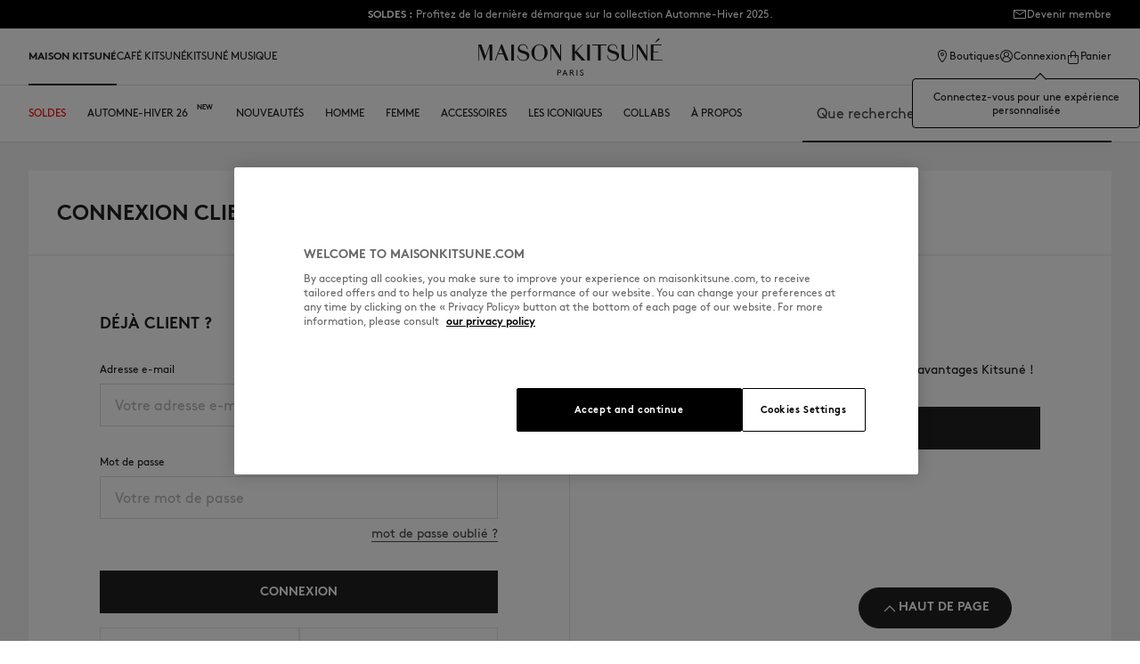

--- FILE ---
content_type: text/css
request_url: https://static.maisonkitsune.com/static/version1769073630/_cache/merged/2dab79e3dc6cdf780131d29d0e7a88f6.css
body_size: 34195
content:
@tailwind base;@tailwind components;#category-view-container{margin-left:auto;margin-right:auto;display:flex;flex-direction:column;align-items:center;padding:1rem 0}.category-description{max-width:56rem}.toolbar-products .modes-mode{height:1.5rem;width:1.5rem}.toolbar-products .modes-mode span{position:absolute;width:1px;height:1px;padding:0;margin:-1px;overflow:hidden;clip:rect(0,0,0,0);white-space:nowrap;border-width:0}.toolbar-products .modes-mode.mode-grid{background-image:url('data:image/svg+xml;utf8,<svg xmlns="http://www.w3.org/2000/svg" fill="none" viewBox="0 0 24 24" stroke="currentColor"><path stroke-linecap="round" stroke-linejoin="round" stroke-width="2" d="M4 6a2 2 0 012-2h2a2 2 0 012 2v2a2 2 0 01-2 2H6a2 2 0 01-2-2V6zM14 6a2 2 0 012-2h2a2 2 0 012 2v2a2 2 0 01-2 2h-2a2 2 0 01-2-2V6zM4 16a2 2 0 012-2h2a2 2 0 012 2v2a2 2 0 01-2 2H6a2 2 0 01-2-2v-2zM14 16a2 2 0 012-2h2a2 2 0 012 2v2a2 2 0 01-2 2h-2a2 2 0 01-2-2v-2z" /></svg>')}.toolbar-products .modes-mode.mode-list{background-image:url('data:image/svg+xml;utf8,<svg xmlns="http://www.w3.org/2000/svg" fill="none" viewBox="0 0 24 24" stroke="currentColor"> <path stroke-linecap="round" stroke-linejoin="round" stroke-width="2" d="M4 6h16M4 10h16M4 14h16M4 18h16" /></svg>')}.ais-Hits-item .splide__slide,.auc-Recommend-item .splide__slide{width:round(up,100%,1px)!important}.ais-Hits-item .splide__pagination,.auc-Recommend-item .splide__pagination{bottom:0;left:0;right:0;justify-content:flex-start;padding:.75rem 1rem}.ais-Hits-item .splide__pagination .splide__pagination__page,.auc-Recommend-item .splide__pagination .splide__pagination__page{margin:0;height:0;width:1rem;border-radius:0;border-top-width:1px;border-bottom-width:0;border-style:solid;--tw-border-opacity:1;border-color:rgb(222 222 222/var(--tw-border-opacity));opacity:1}.ais-Hits-item .splide__pagination .splide__pagination__page.is-active,.ais-Hits-item .splide__pagination .splide__pagination__page.pswp__bullet--active,.auc-Recommend-item .splide__pagination .splide__pagination__page.is-active,.auc-Recommend-item .splide__pagination .splide__pagination__page.pswp__bullet--active{--tw-scale-x:1;--tw-scale-y:1;transform:translate(var(--tw-translate-x),var(--tw-translate-y)) rotate(var(--tw-rotate)) skewX(var(--tw-skew-x)) skewY(var(--tw-skew-y)) scaleX(var(--tw-scale-x)) scaleY(var(--tw-scale-y));--tw-border-opacity:1;border-color:rgb(32 32 32/var(--tw-border-opacity))}.price-including-tax+.price-excluding-tax{font-size:.75rem;line-height:1.35}.price-including-tax+.price-excluding-tax:before{content:attr(data-label) ": "}.price-excluding-tax,.price-including-tax{white-space:nowrap}.price-excluding-tax .price,.price-including-tax .price{font-weight:600;line-height:1.625}.price-excluding-tax{display:block}#gallery .fixed.price-excluding-tax .amasty-label-container{display:none}[data-content-type$=block] .price-excluding-tax p:last-child{margin-bottom:1rem;margin-top:0}.price-container.price-tier_price{display:flex;gap:.25rem}.price-container.price-tier_price>.price-including-tax+.price-excluding-tax:before{content:"(" attr(data-label) ": "}.price-container.price-tier_price>.price-including-tax+.price-excluding-tax:after{content:")"}.cart-drawer .splide__pagination{position:static;margin-top:1rem;justify-content:flex-start;padding:0}.freegift-button a{--tw-text-opacity:1!important;color:rgb(255 255 255/var(--tw-text-opacity))!important}.ampromo-carousel-product .sk-chase+div{--tw-text-opacity:1;color:rgb(255 255 255/var(--tw-text-opacity))}.ampromo-carousel-product .sk-chase-dot:before{background-color:rgb(255 255 255/var(--tw-bg-opacity))}#customer-login-container,.ampromo-carousel-product .sk-chase-dot:before{--tw-bg-opacity:1}#customer-login-container{display:flex;flex-direction:column;justify-content:space-between;background-color:rgb(244 244 244/var(--tw-bg-opacity));padding-top:1.5rem;padding-bottom:1.5rem}@media (min-width:768px){#customer-login-container{padding:1.5rem}}@media (min-width:1240px){#customer-login-container{padding:2rem}}@media (min-width:768px){#customer-login-container{flex-direction:row}}.blurry-login-page{background-size:cover;background-position:50%;background-repeat:no-repeat;background-image:var(--mobile-image)}@media (min-width:1024px){.blurry-login-page{background-image:var(--desktop-image)}}.blurry-login-page>div{background-color:#ffffff80;--tw-backdrop-blur:blur(8px);-webkit-backdrop-filter:var(--tw-backdrop-blur) var(--tw-backdrop-brightness) var(--tw-backdrop-contrast) var(--tw-backdrop-grayscale) var(--tw-backdrop-hue-rotate) var(--tw-backdrop-invert) var(--tw-backdrop-opacity) var(--tw-backdrop-saturate) var(--tw-backdrop-sepia);backdrop-filter:var(--tw-backdrop-blur) var(--tw-backdrop-brightness) var(--tw-backdrop-contrast) var(--tw-backdrop-grayscale) var(--tw-backdrop-hue-rotate) var(--tw-backdrop-invert) var(--tw-backdrop-opacity) var(--tw-backdrop-saturate) var(--tw-backdrop-sepia)}.page.messages{position:fixed;left:0;right:0;top:var(--header-height);z-index:50;margin-left:1.5rem;margin-right:1.5rem}#gallery .page.messages.block .amasty-label-container{display:none}.page.messages .messages section#messages{width:100%;padding-right:1.5rem;padding-left:1.5rem}@media (min-width:640px){.page.messages .messages section#messages{max-width:640px}}@media (min-width:768px){.page.messages .messages section#messages{max-width:768px}}@media (min-width:1024px){.page.messages .messages section#messages{max-width:1024px}}@media (min-width:1240px){.page.messages .messages section#messages{max-width:1240px}}@media (min-width:1536px){.page.messages .messages section#messages{max-width:1536px}}.page.messages .messages section#messages{margin-left:auto;margin-right:auto;padding-top:.75rem;padding-bottom:.75rem}.amsl-form .page.messages .messages section#messages{margin:0;background-color:initial;padding:0}.message{margin-bottom:.5rem;display:flex;width:100%;align-items:center;justify-content:space-between;border-radius:.25rem;--tw-bg-opacity:1;background-color:rgb(75 85 99/var(--tw-bg-opacity));padding:.5rem;--tw-text-opacity:1;color:rgb(255 255 255/var(--tw-text-opacity));--tw-shadow:0 1px 3px 0 #0000001a,0 1px 2px -1px #0000001a;--tw-shadow-colored:0 1px 3px 0 var(--tw-shadow-color),0 1px 2px -1px var(--tw-shadow-color);box-shadow:var(--tw-ring-offset-shadow,0 0 #0000),var(--tw-ring-shadow,0 0 #0000),var(--tw-shadow)}.message.error{background-color:rgb(239 68 68/var(--tw-bg-opacity))}.message.error,.message.success{--tw-bg-opacity:1}.message.success{background-color:rgb(34 197 94/var(--tw-bg-opacity))}.message.info,.message.notice,.message.warning{--tw-bg-opacity:1;background-color:rgb(234 179 8/var(--tw-bg-opacity))}.message a{text-decoration-line:underline}.catalog-category-view main{margin-top:0;min-height:calc(100vh - var(--header-height))}.product-item .price-container{display:block}#gallery .fixed.product-item .price-container .amasty-label-container{display:none}[data-content-type$=block] .product-item .price-container p:last-child{margin-bottom:1rem;margin-top:0}.product-item .price-container .price{font-size:1rem;line-height:1.35;font-weight:600}.product-item .price-container .price-label{font-size:.75rem;line-height:1.35}.product-item .special-price .price-container .price-label{position:absolute;width:1px;height:1px;padding:0;margin:-1px;overflow:hidden;clip:rect(0,0,0,0);white-space:nowrap;border-width:0}.product-item .old-price .price-container{--tw-text-opacity:1;color:rgb(107 114 128/var(--tw-text-opacity))}.product-item .old-price .price-container .price{font-size:.875rem;line-height:1.35;font-weight:400}.ais-Pagination-item--selected{--tw-bg-opacity:1;background-color:rgb(10 10 10/var(--tw-bg-opacity))}.ais-Pagination-item--selected a{--tw-text-opacity:1;color:rgb(255 255 255/var(--tw-text-opacity))}.facet-group-container{border-bottom-width:1px;--tw-border-opacity:1;border-color:rgb(222 222 222/var(--tw-border-opacity));padding:1.25rem 1rem}.facet-group-container[data-attr=cut] :where(.ais-RefinementList-list),.facet-group-container[data-attr=mk_color_filter] :where(.ais-RefinementList-list),.facet-group-container[data-attr=mk_product_type] :where(.ais-RefinementList-list),.facet-group-container[data-attr=mk_theme] :where(.ais-RefinementList-list){display:grid;grid-template-columns:repeat(2,minmax(0,1fr));gap:1rem}.facet-group-container[data-attr=cut] :where(input),.facet-group-container[data-attr=mk_product_type] :where(input),.facet-group-container[data-attr=mk_theme] :where(input){position:absolute;-webkit-user-select:none;-moz-user-select:none;user-select:none;--tw-text-opacity:1;color:rgb(32 32 32/var(--tw-text-opacity));opacity:0}.facet-group-container[data-attr=cut] :where(input)+label,.facet-group-container[data-attr=mk_product_type] :where(input)+label,.facet-group-container[data-attr=mk_theme] :where(input)+label{position:relative;display:flex;height:1.5rem;cursor:pointer;align-items:center;padding-left:2rem}.facet-group-container[data-attr=cut] :where(input)+label:after,.facet-group-container[data-attr=cut] :where(input)+label:before,.facet-group-container[data-attr=mk_product_type] :where(input)+label:after,.facet-group-container[data-attr=mk_product_type] :where(input)+label:before,.facet-group-container[data-attr=mk_theme] :where(input)+label:after,.facet-group-container[data-attr=mk_theme] :where(input)+label:before{position:absolute;left:0;--tw-content:"";content:var(--tw-content)}.facet-group-container[data-attr=cut] :where(input)+label:before,.facet-group-container[data-attr=mk_product_type] :where(input)+label:before,.facet-group-container[data-attr=mk_theme] :where(input)+label:before{height:1.5rem;width:1.5rem;border-width:1px;--tw-border-opacity:1;border-color:rgb(222 222 222/var(--tw-border-opacity))}.facet-group-container[data-attr=cut] :where(input)+label:after,.facet-group-container[data-attr=mk_product_type] :where(input)+label:after,.facet-group-container[data-attr=mk_theme] :where(input)+label:after{margin:3px;height:1.125rem;width:1.125rem;--tw-scale-x:0;--tw-scale-y:0;transform:translate(var(--tw-translate-x),var(--tw-translate-y)) rotate(var(--tw-rotate)) skewX(var(--tw-skew-x)) skewY(var(--tw-skew-y)) scaleX(var(--tw-scale-x)) scaleY(var(--tw-scale-y));--tw-bg-opacity:1;background-color:rgb(32 32 32/var(--tw-bg-opacity));transition-property:all;transition-timing-function:cubic-bezier(.4,0,.2,1);transition-duration:75ms}.facet-group-container[data-attr=cut] :where(input):checked+label:before,.facet-group-container[data-attr=mk_product_type] :where(input):checked+label:before,.facet-group-container[data-attr=mk_theme] :where(input):checked+label:before{--tw-border-opacity:1;border-color:rgb(32 32 32/var(--tw-border-opacity))}.facet-group-container[data-attr=cut] :where(input):checked+label:after,.facet-group-container[data-attr=mk_product_type] :where(input):checked+label:after,.facet-group-container[data-attr=mk_theme] :where(input):checked+label:after{--tw-scale-x:1;--tw-scale-y:1;transform:translate(var(--tw-translate-x),var(--tw-translate-y)) rotate(var(--tw-rotate)) skewX(var(--tw-skew-x)) skewY(var(--tw-skew-y)) scaleX(var(--tw-scale-x)) scaleY(var(--tw-scale-y))}.field-error .facet-group-container[data-attr=cut] :where(input)+label:after,.field-error .facet-group-container[data-attr=cut] :where(input)+label:before,.field-error .facet-group-container[data-attr=mk_product_type] :where(input)+label:after,.field-error .facet-group-container[data-attr=mk_product_type] :where(input)+label:before,.field-error .facet-group-container[data-attr=mk_theme] :where(input)+label:after,.field-error .facet-group-container[data-attr=mk_theme] :where(input)+label:before{--tw-border-opacity:1;border-color:rgb(214 20 20/var(--tw-border-opacity))}.facet-group-container[data-attr=mk_color_filter] input{display:none}.facet-group-container[data-attr=mk_color_filter] :where(.color){margin-right:.5rem;height:1.5rem;width:1.5rem;border-radius:9999px;border-width:1px;--tw-border-opacity:1;border-color:rgb(222 222 222/var(--tw-border-opacity));background-size:contain;transition-property:all;transition-duration:.1s;transition-timing-function:cubic-bezier(.4,0,.2,1)}.facet-group-container[data-attr=mk_color_filter] :where(.no-color){background:linear-gradient(to top right,#fff0 calc(50% - 1px),#e6e6e6,#fff0 calc(50% + 1px))}.facet-group-container[data-attr=mk_color_filter] .checked{font-weight:700}.facet-group-container[data-attr=mk_color_filter] .checked :where(.color){border-width:2px;--tw-border-opacity:1;border-color:rgb(255 255 255/var(--tw-border-opacity));--tw-shadow:0 0 0 1px #202020;--tw-shadow-colored:0 0 0 1px var(--tw-shadow-color);box-shadow:var(--tw-ring-offset-shadow,0 0 #0000),var(--tw-ring-shadow,0 0 #0000),var(--tw-shadow)}.facet-group-container[data-attr=mk_size] input,.facet-group-container[data-attr^=group_][data-attr$=_discount] input{display:none}.facet-group-container[data-attr=mk_size] :where(label),.facet-group-container[data-attr^=group_][data-attr$=_discount] :where(label){-moz-column-gap:.5rem;column-gap:.5rem;padding:.75rem 1.5rem;transition-property:all;transition-timing-function:cubic-bezier(.4,0,.2,1);transition-duration:.2s}.facet-group-container[data-attr=mk_size] :where(label) svg,.facet-group-container[data-attr^=group_][data-attr$=_discount] :where(label) svg{display:inline-flex}.facet-group-container[data-attr=mk_size] :where(label) span,.facet-group-container[data-attr^=group_][data-attr$=_discount] :where(label) span{vertical-align:middle;font-size:.75rem;font-weight:700;text-transform:uppercase;line-height:1.5}@media (min-width:1024px){.facet-group-container[data-attr=mk_size] :where(label) span,.facet-group-container[data-attr^=group_][data-attr$=_discount] :where(label) span{font-size:.875rem;line-height:1.35}}.facet-group-container[data-attr=mk_size] :where(label),.facet-group-container[data-attr^=group_][data-attr$=_discount] :where(label){position:relative;display:flex;height:2rem;width:-moz-fit-content;width:fit-content;min-width:32px;align-items:center;justify-content:center;border-width:1px;--tw-border-opacity:1;border-color:rgb(222 222 222/var(--tw-border-opacity));background-color:#20202000;padding:.25rem .5rem}@media (min-width:1024px){.facet-group-container[data-attr=mk_size] :where(label),.facet-group-container[data-attr^=group_][data-attr$=_discount] :where(label){height:2.5rem;min-width:42px}}.facet-group-container[data-attr=mk_size] :where(label) span,.facet-group-container[data-attr^=group_][data-attr$=_discount] :where(label) span{--tw-text-opacity:1;color:rgb(32 32 32/var(--tw-text-opacity))}.facet-group-container[data-attr=mk_size] :where(label):hover,.facet-group-container[data-attr^=group_][data-attr$=_discount] :where(label):hover{--tw-border-opacity:1;border-color:rgb(0 0 0/var(--tw-border-opacity))}.facet-group-container[data-attr=mk_size] :where(label).active,.facet-group-container[data-attr=mk_size] :where(label):active,.facet-group-container[data-attr^=group_][data-attr$=_discount] :where(label).active,.facet-group-container[data-attr^=group_][data-attr$=_discount] :where(label):active{--tw-border-opacity:1;border-color:rgb(0 0 0/var(--tw-border-opacity))}.facet-group-container[data-attr=mk_size] :where(label):focus:not(:active),.facet-group-container[data-attr^=group_][data-attr$=_discount] :where(label):focus:not(:active){--tw-border-opacity:1;border-color:rgb(184 184 184/var(--tw-border-opacity));background-color:#20202000;--tw-ring-offset-shadow:var(--tw-ring-inset) 0 0 0 var(--tw-ring-offset-width) var(--tw-ring-offset-color);--tw-ring-shadow:var(--tw-ring-inset) 0 0 0 calc(1px + var(--tw-ring-offset-width)) var(--tw-ring-color);box-shadow:var(--tw-ring-offset-shadow),var(--tw-ring-shadow),var(--tw-shadow,0 0 #0000);--tw-ring-opacity:1;--tw-ring-color:rgb(32 32 32/var(--tw-ring-opacity));--tw-ring-offset-width:4px}.facet-group-container[data-attr=mk_size] :where(label).disabled,.facet-group-container[data-attr=mk_size] :where(label):disabled,.facet-group-container[data-attr^=group_][data-attr$=_discount] :where(label).disabled,.facet-group-container[data-attr^=group_][data-attr$=_discount] :where(label):disabled{--tw-border-opacity:1;border-color:rgb(222 222 222/var(--tw-border-opacity));background-color:#20202000}.facet-group-container[data-attr=mk_size] :where(label).disabled span,.facet-group-container[data-attr=mk_size] :where(label):disabled span,.facet-group-container[data-attr^=group_][data-attr$=_discount] :where(label).disabled span,.facet-group-container[data-attr^=group_][data-attr$=_discount] :where(label):disabled span{--tw-text-opacity:1;color:rgb(220 220 220/var(--tw-text-opacity))}.facet-group-container[data-attr=mk_size] :where(label).disabled:after,.facet-group-container[data-attr=mk_size] :where(label):disabled:after,.facet-group-container[data-attr^=group_][data-attr$=_discount] :where(label).disabled:after,.facet-group-container[data-attr^=group_][data-attr$=_discount] :where(label):disabled:after{position:absolute;top:0;right:.375rem;height:1rem;width:1rem;--tw-content:url(../../frontend/MaisonHyva/default/fr_FR/Hyva_Theme/svg/heroicons/outline/bell.svg);content:var(--tw-content);transform:translate(50%,-50%)}.facet-group-container[data-attr=mk_size] :where(label).disabled.active,.facet-group-container[data-attr=mk_size] :where(label).disabled:active,.facet-group-container[data-attr=mk_size] :where(label).disabled:hover,.facet-group-container[data-attr=mk_size] :where(label):disabled.active,.facet-group-container[data-attr=mk_size] :where(label):disabled:active,.facet-group-container[data-attr=mk_size] :where(label):disabled:hover,.facet-group-container[data-attr^=group_][data-attr$=_discount] :where(label).disabled.active,.facet-group-container[data-attr^=group_][data-attr$=_discount] :where(label).disabled:active,.facet-group-container[data-attr^=group_][data-attr$=_discount] :where(label).disabled:hover,.facet-group-container[data-attr^=group_][data-attr$=_discount] :where(label):disabled.active,.facet-group-container[data-attr^=group_][data-attr$=_discount] :where(label):disabled:active,.facet-group-container[data-attr^=group_][data-attr$=_discount] :where(label):disabled:hover{--tw-border-opacity:1;border-color:rgb(0 0 0/var(--tw-border-opacity))}.facet-group-container[data-attr=mk_size] :where(.ais-RefinementList-list),.facet-group-container[data-attr^=group_][data-attr$=_discount] :where(.ais-RefinementList-list){display:flex;flex-wrap:wrap;gap:1rem}.facet-group-container[data-attr^=group_][data-attr$=_discount] .ais-RefinementList-item:has(>div:empty){display:none}.facet-group-container[data-attr=mk_theme] img{height:auto;max-width:3rem}.facet-group-container[data-attr=mk_theme] .checked{font-weight:700}.facet-group-container[data-attr=mk_theme] .checked img{border-width:4px;--tw-border-opacity:1;border-color:rgb(255 255 255/var(--tw-border-opacity));--tw-shadow:0 0 0 1px #202020;--tw-shadow-colored:0 0 0 1px var(--tw-shadow-color);box-shadow:var(--tw-ring-offset-shadow,0 0 #0000),var(--tw-ring-shadow,0 0 #0000),var(--tw-shadow)}.ais-Panel-header{margin-bottom:1.25rem;font-size:.75rem;line-height:1.35;--tw-text-opacity:1;color:rgb(74 74 74/var(--tw-text-opacity))}.ais-Panel-header .filterType{font-weight:700;text-transform:uppercase;line-height:1.25}.ais-RefinementList-label{display:flex;align-items:center;font-size:.75rem;line-height:1.35;text-transform:capitalize}.ais-RefinementList-label:hover{cursor:pointer}.ais-RefinementList-checkbox{margin-right:.5rem}.ais-RefinementList-count{margin-left:.25rem}.ais-ClearRefinements-button{-moz-column-gap:.5rem;column-gap:.5rem;padding:.75rem 1.5rem;transition-property:all;transition-timing-function:cubic-bezier(.4,0,.2,1);transition-duration:.2s}.ais-ClearRefinements-button svg{display:inline-flex}.ais-ClearRefinements-button span{vertical-align:middle;font-size:.75rem;font-weight:700;text-transform:uppercase;line-height:1.5}@media (min-width:1024px){.ais-ClearRefinements-button span{font-size:.875rem;line-height:1.35}}.ais-ClearRefinements-button{border-width:1px;--tw-border-opacity:1;border-color:rgb(222 222 222/var(--tw-border-opacity));background-color:#20202000}.ais-ClearRefinements-button span{--tw-text-opacity:1;color:rgb(32 32 32/var(--tw-text-opacity))}.ais-ClearRefinements-button:hover{--tw-border-opacity:1;border-color:rgb(184 184 184/var(--tw-border-opacity));background-color:#2020200a}.ais-ClearRefinements-button.active,.ais-ClearRefinements-button:active{--tw-border-opacity:1;border-color:rgb(32 32 32/var(--tw-border-opacity));--tw-bg-opacity:1;background-color:rgb(32 32 32/var(--tw-bg-opacity))}.ais-ClearRefinements-button.active span,.ais-ClearRefinements-button:active span{--tw-text-opacity:1;color:rgb(255 255 255/var(--tw-text-opacity))}.ais-ClearRefinements-button:focus:not(:active){--tw-border-opacity:1;border-color:rgb(184 184 184/var(--tw-border-opacity));background-color:#2020200a;--tw-ring-offset-shadow:var(--tw-ring-inset) 0 0 0 var(--tw-ring-offset-width) var(--tw-ring-offset-color);--tw-ring-shadow:var(--tw-ring-inset) 0 0 0 calc(1px + var(--tw-ring-offset-width)) var(--tw-ring-color);box-shadow:var(--tw-ring-offset-shadow),var(--tw-ring-shadow),var(--tw-shadow,0 0 #0000);--tw-ring-opacity:1;--tw-ring-color:rgb(32 32 32/var(--tw-ring-opacity));--tw-ring-offset-width:4px}.ais-ClearRefinements-button:focus:not(:active) span{color:inherit}.ais-ClearRefinements-button:disabled{border-color:#20202000;background-color:#20202000;--tw-text-opacity:1;color:rgb(74 74 74/var(--tw-text-opacity))}.ais-ClearRefinements-button{display:flex;width:100%;justify-content:center}.ais-ClearRefinements-button:disabled{--tw-border-opacity:1;border-color:rgb(222 222 222/var(--tw-border-opacity))}.ais-ClearRefinements-button:disabled:active{--tw-bg-opacity:1;background-color:rgb(32 32 32/var(--tw-bg-opacity))}.ais-ClearRefinements-button:disabled:active span{--tw-text-opacity:1;color:rgb(255 255 255/var(--tw-text-opacity))}.ais-Hits-item:has(>.marketing-tile.xl){grid-column:auto/span 2}.ais-Hits-item:has(>.marketing-tile.xl) .marketing-tile>div:first-child{aspect-ratio:722/460}.ais-Hits-item:has(>.marketing-tile.xl) img,.ais-Hits-item:has(>.marketing-tile.xl) video{object-fit:cover}#sorts-algolia,#sorts-algolia-header{display:grid;grid-template-columns:repeat(2,minmax(0,1fr));gap:1rem}#sorts-algolia label,#sorts-algolia-header label{-moz-column-gap:.5rem;column-gap:.5rem;padding:.75rem 1.5rem;transition-property:all;transition-timing-function:cubic-bezier(.4,0,.2,1);transition-duration:.2s}#sorts-algolia label svg,#sorts-algolia-header label svg{display:inline-flex}#sorts-algolia label span,#sorts-algolia-header label span{vertical-align:middle;font-size:.75rem;font-weight:700;text-transform:uppercase;line-height:1.5}@media (min-width:1024px){#sorts-algolia label span,#sorts-algolia-header label span{font-size:.875rem;line-height:1.35}}#sorts-algolia label,#sorts-algolia-header label{border-width:1px;--tw-border-opacity:1;border-color:rgb(222 222 222/var(--tw-border-opacity));background-color:#20202000}#sorts-algolia label span,#sorts-algolia-header label span{--tw-text-opacity:1;color:rgb(32 32 32/var(--tw-text-opacity))}#sorts-algolia label:hover,#sorts-algolia-header label:hover{--tw-border-opacity:1;border-color:rgb(184 184 184/var(--tw-border-opacity));background-color:#2020200a}#sorts-algolia label.active,#sorts-algolia label:active,#sorts-algolia-header label.active,#sorts-algolia-header label:active{--tw-border-opacity:1;border-color:rgb(32 32 32/var(--tw-border-opacity));--tw-bg-opacity:1;background-color:rgb(32 32 32/var(--tw-bg-opacity))}#sorts-algolia label.active span,#sorts-algolia label:active span,#sorts-algolia-header label.active span,#sorts-algolia-header label:active span{--tw-text-opacity:1;color:rgb(255 255 255/var(--tw-text-opacity))}#sorts-algolia label:focus:not(:active),#sorts-algolia-header label:focus:not(:active){--tw-border-opacity:1;border-color:rgb(184 184 184/var(--tw-border-opacity));background-color:#2020200a;--tw-ring-offset-shadow:var(--tw-ring-inset) 0 0 0 var(--tw-ring-offset-width) var(--tw-ring-offset-color);--tw-ring-shadow:var(--tw-ring-inset) 0 0 0 calc(1px + var(--tw-ring-offset-width)) var(--tw-ring-color);box-shadow:var(--tw-ring-offset-shadow),var(--tw-ring-shadow),var(--tw-shadow,0 0 #0000);--tw-ring-opacity:1;--tw-ring-color:rgb(32 32 32/var(--tw-ring-opacity));--tw-ring-offset-width:4px}#sorts-algolia label:focus:not(:active) span,#sorts-algolia-header label:focus:not(:active) span{color:inherit}#sorts-algolia label:disabled,#sorts-algolia-header label:disabled{border-color:#20202000;background-color:#20202000;--tw-text-opacity:1;color:rgb(74 74 74/var(--tw-text-opacity))}#sorts-algolia label,#sorts-algolia-header label{display:flex;justify-content:center}#sorts-algolia label:hover,#sorts-algolia-header label:hover{cursor:pointer}[data-splide-lazy]{background-size:cover;background-position:50%;background-repeat:no-repeat}.group:hover [data-splide-lazy]{background-image:none}@media (device-pixel-ratio:3){[data-splide-lazy]{background-image:var(--img-mob-retina)}}[data-splide-lazy]{background-image:var(--img-mob-classic)}@media (min-width:1024px){[data-splide-lazy]{background-image:var(--img-classic)}@media (device-pixel-ratio:2){[data-splide-lazy]{background-image:var(--img-retina)}}}.min-h-tile{--min-h:calc(63.88889vw + 99.72222px);min-height:calc(var(--min-h)*var(--small-lines))}@media (min-width:1024px){.min-h-tile{--min-h:calc(31.94444vw + 87.08333px);min-height:calc(var(--min-h)*var(--large-lines))}}.catalog-product-view #maincontent{margin-top:0}.catalog-product-view .columns{padding:0}.catalog-product-view #gallery:after{position:absolute;top:1rem;right:1rem;font-size:.75rem;line-height:1.35;--tw-content:attr(data-preorder);content:var(--tw-content)}.page-product-bundle .price-final_price .price-from .price-container,.page-product-bundle .price-final_price .price-to .price-container{margin-bottom:1rem;display:block;--tw-text-opacity:1;color:rgb(55 65 81/var(--tw-text-opacity))}#gallery .fixed .page-product-bundle .price-final_price .price-to .price-container .amasty-label-container,#gallery .fixed.page-product-bundle .price-final_price .price-from .price-container .amasty-label-container{display:none}[data-content-type$=block] .page-product-bundle .price-final_price .price-from .price-container p:last-child,[data-content-type$=block] .page-product-bundle .price-final_price .price-to .price-container p:last-child{margin-bottom:1rem;margin-top:0}.page-product-bundle .price-final_price .price-from .price-container .price-label,.page-product-bundle .price-final_price .price-to .price-container .price-label{display:block;font-size:1rem;line-height:1.35;font-weight:500}#gallery .fixed .page-product-bundle .price-final_price .price-to .price-container .price-label .amasty-label-container,#gallery .fixed.page-product-bundle .price-final_price .price-from .price-container .price-label .amasty-label-container{display:none}[data-content-type$=block] .page-product-bundle .price-final_price .price-from .price-container .price-label p:last-child,[data-content-type$=block] .page-product-bundle .price-final_price .price-to .price-container .price-label p:last-child{margin-bottom:1rem;margin-top:0}.page-product-bundle .price-final_price .price-from .price-container .price,.page-product-bundle .price-final_price .price-to .price-container .price{font-size:1.5rem;font-weight:600;line-height:1.25;--tw-text-opacity:1;color:rgb(31 41 55/var(--tw-text-opacity))}.page-product-bundle .price-final_price .price-from .price-including-tax+.price-excluding-tax,.page-product-bundle .price-final_price .price-to .price-including-tax+.price-excluding-tax{margin-top:.25rem}.page-product-bundle .price-final_price .price-from .price-including-tax+.price-excluding-tax .price,.page-product-bundle .price-final_price .price-to .price-including-tax+.price-excluding-tax .price{font-size:.875rem;line-height:1.35}.page-product-bundle .price-final_price .price-from .old-price .price-container .price,.page-product-bundle .price-final_price .price-from .old-price .price-container .price-label,.page-product-bundle .price-final_price .price-to .old-price .price-container .price,.page-product-bundle .price-final_price .price-to .old-price .price-container .price-label{display:inline;font-size:.875rem;line-height:1.35;font-weight:400;--tw-text-opacity:1;color:rgb(107 114 128/var(--tw-text-opacity))}.auc-Recommend .auc-Recommend-list{display:grid;grid-template-columns:repeat(2,minmax(0,1fr));gap:.125rem}@media (min-width:1024px){.auc-Recommend .auc-Recommend-list{grid-template-columns:repeat(4,minmax(0,1fr))}}.auc-Recommend .auc-Recommend-title{padding:2rem;font-weight:700}fitle-size-recommender svg{display:none}.ftl-widget-text{margin-left:0!important;border-bottom-width:1px;border-color:currentColor;font-size:.75rem;line-height:1.35}.wishlist-widget .price-box .old-price,.wishlist-widget .price-box .price-label{position:absolute;width:1px;height:1px;padding:0;margin:-1px;overflow:hidden;clip:rect(0,0,0,0);white-space:nowrap;border-width:0}.backdrop{position:fixed;inset:0;display:flex;background-color:rgb(0 0 0/var(--tw-bg-opacity));--tw-bg-opacity:0.25}#gallery .backdrop.block .amasty-label-container{display:none}.size-guide-container #man-size-guide-content,.size-guide-container #woman-size-guide-content{overflow:hidden;overflow:scroll}@media (min-width:768px){.size-guide-container #man-size-guide-content,.size-guide-container #woman-size-guide-content{overflow:hidden}}.size-guide-container table{width:100%;max-width:none;border-collapse:collapse;overflow:scroll}@media not all and (min-width:768px){.size-guide-container table{min-width:980px}}@media (min-width:768px){.size-guide-container table{max-width:100%;overflow:auto}}.size-guide-container table:not(.no-rowspan-table) tr.table__row-border{background-color:#b8b8b8}.size-guide-container table:not(.no-rowspan-table) tr.table__row-border td:first-child{--tw-bg-opacity:1;background-color:rgb(255 255 255/var(--tw-bg-opacity))}.size-guide-container th,.size-guide-container thead{--tw-bg-opacity:1;background-color:rgb(0 0 0/var(--tw-bg-opacity));font-weight:700;--tw-text-opacity:1;color:rgb(255 255 255/var(--tw-text-opacity))}.size-guide-container th{padding-top:.375rem;padding-bottom:.375rem;font-size:.75rem;line-height:1.35;text-transform:uppercase}.size-guide-container .table__row-border,.size-guide-container tr:last-of-type{border-top-width:2px;--tw-border-opacity:1;border-color:rgb(0 0 0/var(--tw-border-opacity))}.size-guide-container tr.table__row-border{background-color:#b8b8b8}.size-guide-container tr.table__row-border td:first-child{--tw-bg-opacity:1;background-color:rgb(255 255 255/var(--tw-bg-opacity))}.size-guide-container td{border-bottom-width:1px;--tw-border-opacity:1;border-color:rgb(0 0 0/var(--tw-border-opacity));padding:.375rem .125rem;text-align:center;vertical-align:middle;font-size:.625rem;line-height:normal}.size-guide-container i{font-style:italic}.snap{scroll-snap-type:x mandatory;-ms-overflow-style:none;scroll-behavior:smooth;scrollbar-width:none}.snap::-webkit-scrollbar{display:none}.snap>div{scroll-snap-align:start}.iti__flag{background-image:url(../../frontend/MaisonHyva/default/fr_FR/images/flags.png)}@media (-webkit-min-device-pixel-ratio:2),(min-resolution:192dpi){.iti__flag{background-image:url(../../frontend/MaisonHyva/default/fr_FR/images/flags@2x.png)}}.iti--allow-dropdown{width:100%}form .iti .iti__flag-container .iti__dropdown-content .iti__country-list{margin-bottom:0}body{overflow-y:scroll}.clearfix:after{content:"";display:block;clear:both}.flex-columns-wrapper{display:flex;flex-direction:column}@media (min-width:768px){.flex-columns-wrapper{flex-direction:row}}.sidebar-additional{height:-moz-fit-content;height:fit-content}.columns{max-width:100%;padding:0}.columns .main{order:2}.page-main-full-width .columns,.product-main-full-width .columns{max-width:none}.page-main-full-width .columns{padding-left:0;padding-right:0}.page-with-filter .columns .sidebar-main{order:1}@media (min-width:640px){.page-layout-2columns-left .columns .main,.page-layout-2columns-right .columns .main,.page-layout-3columns .columns .main,.page-with-filter .columns .sidebar-main{grid-column:span 2/span 2}.page-with-filter .columns .sidebar-main{order:1}}@media (min-width:768px){.page-layout-2columns-left .columns,.page-layout-2columns-right .columns,.page-layout-3columns .columns{grid-template-columns:repeat(4,minmax(0,1fr))}.page-layout-2columns-left .columns .main,.page-layout-2columns-right .columns .main,.page-layout-3columns .columns .main{grid-row:span 2/span 2}.page-layout-2columns-left .columns .sidebar,.page-layout-2columns-right .columns .sidebar,.page-layout-3columns .columns .sidebar{grid-column:span 1/span 1}.page-layout-2columns-left .columns .main,.page-layout-3columns .columns .main{grid-column-start:2!important}.page-layout-2columns-left .columns .sidebar,.page-layout-3columns .columns .sidebar{order:1}.page-layout-2columns-left .columns .sidebar~.sidebar-additional,.page-layout-3columns .columns .sidebar~.sidebar-additional{order:3}.page-layout-2columns-left .columns .main,.page-layout-2columns-right .columns .main{grid-column:span 3/span 3}.page-layout-3columns .columns .sidebar-additional{grid-column-start:4}.page-layout-2columns-right .sidebar-main,.page-layout-2columns-right.page-with-filter .sidebar-main{order:3}}.product-image-container,.product-image-container img{width:100%}.swatch-attribute .swatch-attribute-options{display:flex;flex-direction:row;flex-wrap:wrap}.swatch-attribute .swatch-attribute-options .swatch-option{margin:.25rem;display:flex;min-width:40px;justify-content:center;border-width:1px;padding:.25rem .5rem}ul.sizes:has(li:first-child:is(li:last-child)){grid-template-columns:repeat(1,minmax(0,1fr));grid-template-rows:repeat(1,minmax(0,1fr))}ul.sizes:has(li:nth-child(2):is(li:last-child)){grid-template-columns:repeat(2,minmax(0,1fr));grid-template-rows:repeat(1,minmax(0,1fr))}ul.sizes:has(li:nth-child(3):is(li:last-child)){grid-template-columns:repeat(3,minmax(0,1fr));grid-template-rows:repeat(1,minmax(0,1fr))}ul.sizes:has(li:nth-child(4):is(li:last-child)){grid-template-columns:repeat(2,minmax(0,1fr));grid-template-rows:repeat(2,minmax(0,1fr))}ul.sizes:has(li:nth-child(5):is(li:last-child)){grid-template-columns:repeat(5,minmax(0,1fr));grid-template-rows:repeat(1,minmax(0,1fr))}ul.sizes:has(li:nth-child(6):is(li:last-child)){grid-template-columns:repeat(3,minmax(0,1fr));grid-template-rows:repeat(2,minmax(0,1fr))}ul.sizes:has(li:nth-child(7):is(li:last-child)),ul.sizes:has(li:nth-child(8):is(li:last-child)){grid-template-columns:repeat(4,minmax(0,1fr));grid-template-rows:repeat(2,minmax(0,1fr))}ul.sizes:has(li:nth-child(10):is(li:last-child)),ul.sizes:has(li:nth-child(9):is(li:last-child)){grid-template-columns:repeat(5,minmax(0,1fr));grid-template-rows:repeat(2,minmax(0,1fr))}ul.sizes:has(li:nth-child(11):is(li:last-child)),ul.sizes:has(li:nth-child(12):is(li:last-child)){grid-template-columns:repeat(6,minmax(0,1fr));grid-template-rows:repeat(2,minmax(0,1fr))}:root{--header-height:6rem;--max-header-height:9rem}@media (min-width:1024px){:root{--header-height:8rem;--max-header-height:10rem}}body{--tw-bg-opacity:1;background-color:rgb(255 255 255/var(--tw-bg-opacity))}#cart-drawer{--tw-text-opacity:1;color:rgb(0 0 0/var(--tw-text-opacity))}[x-cloak]{display:none!important}.input{margin-right:.5rem;width:auto;border-radius:.25rem;border-width:1px;padding:.5rem 1rem;font-size:.875rem;line-height:1.35}@media (min-width:768px){.input{margin-right:1rem}}@media (min-width:1024px){.input{margin-right:0}}@media (min-width:1240px){.input{margin-right:1rem}}.input-light{--tw-border-opacity:1;border-color:rgb(156 163 175/var(--tw-border-opacity));--tw-bg-opacity:1;background-color:rgb(255 255 255/var(--tw-bg-opacity))}.input-light:focus{--tw-border-opacity:1;border-color:rgb(255 255 255/var(--tw-border-opacity));outline:2px solid #0000;outline-offset:2px}.card{padding:1rem}.card,.card-interactive:hover{--tw-bg-opacity:1;background-color:rgb(255 255 255/var(--tw-bg-opacity))}.is-new:after{margin-top:-1rem;margin-left:.5rem;padding:.125rem;font-size:.5rem;line-height:normal;font-weight:700;text-transform:uppercase;--tw-content:"New";content:var(--tw-content)}::-webkit-search-cancel-button{display:none}:focus-visible,input:focus-visible[type=radio]+label{outline-width:2px}input:focus-visible[type=radio]+label{outline-style:solid}*{-webkit-tap-highlight-color:transparent}mark{background:none}.sk-chase{position:relative;height:2.5rem;width:2.5rem;animation:sk-chase 2.5s linear infinite both}.sk-chase-dot{position:absolute;left:0;top:0;height:100%;width:100%}.sk-chase-dot:before{display:block;height:25%;width:25%;border-radius:9999px;content:var(--tw-content);--tw-bg-opacity:1;background-color:rgb(77 77 77/var(--tw-bg-opacity))}#gallery .sk-chase-dot.fixed .amasty-label-container:before{content:var(--tw-content);display:none}.sk-chase-dot{animation:sk-chase-dot 2s ease-in-out infinite both}.sk-chase-dot:before{animation:sk-chase-dot-before 2s ease-in-out infinite both}.sk-chase-dot:first-child{animation-delay:-1.1s}.sk-chase-dot:nth-child(2){animation-delay:-1s}.sk-chase-dot:nth-child(3){animation-delay:-.9s}.sk-chase-dot:nth-child(4){animation-delay:-.8s}.sk-chase-dot:nth-child(5){animation-delay:-.7s}.sk-chase-dot:nth-child(6){animation-delay:-.6s}.sk-chase-dot:first-child:before{animation-delay:-1.1s}.sk-chase-dot:nth-child(2):before{animation-delay:-1s}.sk-chase-dot:nth-child(3):before{animation-delay:-.9s}.sk-chase-dot:nth-child(4):before{animation-delay:-.8s}.sk-chase-dot:nth-child(5):before{animation-delay:-.7s}.sk-chase-dot:nth-child(6):before{animation-delay:-.6s}@keyframes sk-chase{to{transform:rotate(1turn)}}@keyframes sk-chase-dot{80%,to{transform:rotate(1turn)}}@keyframes sk-chase-dot-before{50%{transform:scale(.4)}0%,to{transform:scale(1)}}#launcher{z-index:29!important}.duration-200{transition-duration:.2s}.ease-in{transition-timing-function:cubic-bezier(.4,0,1,1)}.ease-out{transition-timing-function:cubic-bezier(0,0,.2,1)}.transition{transition:transform .25s ease,color .25s ease}.transform-180{transform:rotate(-180deg)}
/*! tailwindcss v3.4.3 | MIT License | https://tailwindcss.com*/*,:after,:before{box-sizing:border-box;border:0 solid #e5e7eb}:after,:before{--tw-content:""}:host,html{line-height:1.5;-webkit-text-size-adjust:100%;-moz-tab-size:4;tab-size:4;font-family:Brown,ui-sans-serif,system-ui,sans-serif,Apple Color Emoji,Segoe UI Emoji,Segoe UI Symbol,Noto Color Emoji;font-feature-settings:normal;font-variation-settings:normal;-webkit-tap-highlight-color:transparent}body{margin:0;line-height:inherit}hr{height:0;color:inherit;border-top-width:1px}abbr:where([title]){-webkit-text-decoration:underline dotted;text-decoration:underline dotted}h1,h2,h3,h4,h5,h6{font-size:inherit;font-weight:inherit}a{color:inherit;text-decoration:inherit}b,strong{font-weight:bolder}code,kbd,pre,samp{font-family:ui-monospace,SFMono-Regular,Menlo,Monaco,Consolas,Liberation Mono,Courier New,monospace;font-feature-settings:normal;font-variation-settings:normal;font-size:1em}small{font-size:80%}sub,sup{font-size:75%;line-height:0;position:relative;vertical-align:initial}sub{bottom:-.25em}sup{top:-.5em}table{text-indent:0;border-color:inherit;border-collapse:collapse}button,input,optgroup,select,textarea{font-family:inherit;font-feature-settings:inherit;font-variation-settings:inherit;font-size:100%;font-weight:inherit;line-height:inherit;letter-spacing:inherit;color:inherit;margin:0;padding:0}button,select{text-transform:none}button,input:where([type=button]),input:where([type=reset]),input:where([type=submit]){-webkit-appearance:button;background-color:initial;background-image:none}:-moz-focusring{outline:auto}:-moz-ui-invalid{box-shadow:none}progress{vertical-align:initial}::-webkit-inner-spin-button,::-webkit-outer-spin-button{height:auto}[type=search]{-webkit-appearance:textfield;outline-offset:-2px}::-webkit-search-decoration{-webkit-appearance:none}::-webkit-file-upload-button{-webkit-appearance:button;font:inherit}summary{display:list-item}blockquote,dd,dl,figure,h1,h2,h3,h4,h5,h6,hr,p,pre{margin:0}fieldset{margin:0}fieldset,legend{padding:0}menu,ol,ul{list-style:none;margin:0;padding:0}dialog{padding:0}textarea{resize:vertical}input::-moz-placeholder,textarea::-moz-placeholder{opacity:1;color:#9ca3af}input::placeholder,textarea::placeholder{opacity:1;color:#9ca3af}[role=button],button{cursor:pointer}:disabled{cursor:default}audio,canvas,embed,iframe,img,object,svg,video{display:block;vertical-align:middle}img,video{max-width:100%;height:auto}[hidden]{display:none}[multiple],[type=date],[type=datetime-local],[type=email],[type=month],[type=number],[type=password],[type=search],[type=tel],[type=text],[type=time],[type=url],[type=week],input:where(:not([type])),select,textarea{-webkit-appearance:none;-moz-appearance:none;appearance:none;background-color:#fff;border-color:#6b7280;border-width:1px;border-radius:0;padding:.5rem .75rem;font-size:1rem;line-height:1.5rem;--tw-shadow:0 0 #0000}[multiple]:focus,[type=date]:focus,[type=datetime-local]:focus,[type=email]:focus,[type=month]:focus,[type=number]:focus,[type=password]:focus,[type=search]:focus,[type=tel]:focus,[type=text]:focus,[type=time]:focus,[type=url]:focus,[type=week]:focus,input:where(:not([type])):focus,select:focus,textarea:focus{outline:2px solid #0000;outline-offset:2px;--tw-ring-inset:var(--tw-empty,/*!*/ /*!*/);--tw-ring-offset-width:0px;--tw-ring-offset-color:#fff;--tw-ring-color:#2563eb;--tw-ring-offset-shadow:var(--tw-ring-inset) 0 0 0 var(--tw-ring-offset-width) var(--tw-ring-offset-color);--tw-ring-shadow:var(--tw-ring-inset) 0 0 0 calc(1px + var(--tw-ring-offset-width)) var(--tw-ring-color);box-shadow:var(--tw-ring-offset-shadow),var(--tw-ring-shadow),var(--tw-shadow);border-color:#2563eb}input::-moz-placeholder,textarea::-moz-placeholder{color:#6b7280;opacity:1}input::placeholder,textarea::placeholder{color:#6b7280;opacity:1}::-webkit-datetime-edit-fields-wrapper{padding:0}::-webkit-date-and-time-value{min-height:1.5em;text-align:inherit}::-webkit-datetime-edit{display:inline-flex}::-webkit-datetime-edit,::-webkit-datetime-edit-day-field,::-webkit-datetime-edit-hour-field,::-webkit-datetime-edit-meridiem-field,::-webkit-datetime-edit-millisecond-field,::-webkit-datetime-edit-minute-field,::-webkit-datetime-edit-month-field,::-webkit-datetime-edit-second-field,::-webkit-datetime-edit-year-field{padding-top:0;padding-bottom:0}select{background-image:url("data:image/svg+xml;charset=utf-8,%3Csvg xmlns='http://www.w3.org/2000/svg' fill='none' viewBox='0 0 20 20'%3E%3Cpath stroke='%236b7280' stroke-linecap='round' stroke-linejoin='round' stroke-width='1.5' d='m6 8 4 4 4-4'/%3E%3C/svg%3E");background-position:right .5rem center;background-repeat:no-repeat;background-size:1.5em 1.5em;padding-right:2.5rem;-webkit-print-color-adjust:exact;print-color-adjust:exact}[multiple],[size]:where(select:not([size="1"])){background-image:none;background-position:0 0;background-repeat:unset;background-size:initial;padding-right:.75rem;-webkit-print-color-adjust:unset;print-color-adjust:unset}[type=checkbox],[type=radio]{-webkit-appearance:none;-moz-appearance:none;appearance:none;padding:0;-webkit-print-color-adjust:exact;print-color-adjust:exact;display:inline-block;vertical-align:middle;background-origin:border-box;-webkit-user-select:none;-moz-user-select:none;user-select:none;flex-shrink:0;height:1rem;width:1rem;color:#2563eb;background-color:#fff;border-color:#6b7280;border-width:1px;--tw-shadow:0 0 #0000}[type=checkbox]{border-radius:0}[type=radio]{border-radius:100%}[type=checkbox]:focus,[type=radio]:focus{outline:2px solid #0000;outline-offset:2px;--tw-ring-inset:var(--tw-empty,/*!*/ /*!*/);--tw-ring-offset-width:2px;--tw-ring-offset-color:#fff;--tw-ring-color:#2563eb;--tw-ring-offset-shadow:var(--tw-ring-inset) 0 0 0 var(--tw-ring-offset-width) var(--tw-ring-offset-color);--tw-ring-shadow:var(--tw-ring-inset) 0 0 0 calc(2px + var(--tw-ring-offset-width)) var(--tw-ring-color);box-shadow:var(--tw-ring-offset-shadow),var(--tw-ring-shadow),var(--tw-shadow)}[type=checkbox]:checked,[type=radio]:checked{border-color:#0000;background-color:currentColor;background-size:100% 100%;background-position:50%;background-repeat:no-repeat}[type=checkbox]:checked{background-image:url("data:image/svg+xml;charset=utf-8,%3Csvg xmlns='http://www.w3.org/2000/svg' fill='%23fff' viewBox='0 0 16 16'%3E%3Cpath d='M12.207 4.793a1 1 0 0 1 0 1.414l-5 5a1 1 0 0 1-1.414 0l-2-2a1 1 0 0 1 1.414-1.414L6.5 9.086l4.293-4.293a1 1 0 0 1 1.414 0z'/%3E%3C/svg%3E")}@media (forced-colors:active) {[type=checkbox]:checked{-webkit-appearance:auto;-moz-appearance:auto;appearance:auto}}[type=radio]:checked{background-image:url("data:image/svg+xml;charset=utf-8,%3Csvg xmlns='http://www.w3.org/2000/svg' fill='%23fff' viewBox='0 0 16 16'%3E%3Ccircle cx='8' cy='8' r='3'/%3E%3C/svg%3E")}@media (forced-colors:active) {[type=radio]:checked{-webkit-appearance:auto;-moz-appearance:auto;appearance:auto}}[type=checkbox]:checked:focus,[type=checkbox]:checked:hover,[type=checkbox]:indeterminate,[type=radio]:checked:focus,[type=radio]:checked:hover{border-color:#0000;background-color:currentColor}[type=checkbox]:indeterminate{background-image:url("data:image/svg+xml;charset=utf-8,%3Csvg xmlns='http://www.w3.org/2000/svg' fill='none' viewBox='0 0 16 16'%3E%3Cpath stroke='%23fff' stroke-linecap='round' stroke-linejoin='round' stroke-width='2' d='M4 8h8'/%3E%3C/svg%3E");background-size:100% 100%;background-position:50%;background-repeat:no-repeat}@media (forced-colors:active) {[type=checkbox]:indeterminate{-webkit-appearance:auto;-moz-appearance:auto;appearance:auto}}[type=checkbox]:indeterminate:focus,[type=checkbox]:indeterminate:hover{border-color:#0000;background-color:currentColor}[type=file]{background:unset;border-color:inherit;border-width:0;border-radius:0;padding:0;font-size:unset;line-height:inherit}[type=file]:focus{outline:1px solid ButtonText;outline:1px auto -webkit-focus-ring-color}@font-face{font-family:Brown;font-weight:400;font-display:swap;src:url(../../frontend/MaisonHyva/default/fr_FR/Magento_Theme/fonts/brown/Brown-Regular.woff2)}@font-face{font-family:Brown;font-weight:300;font-display:swap;src:url(../../frontend/MaisonHyva/default/fr_FR/Magento_Theme/fonts/brown/Brown-Light.woff2)}@font-face{font-family:Brown;font-weight:700;font-display:swap;src:url(../../frontend/MaisonHyva/default/fr_FR/Magento_Theme/fonts/brown/Brown-Bold.woff2)}*,::backdrop,:after,:before{--tw-border-spacing-x:0;--tw-border-spacing-y:0;--tw-translate-x:0;--tw-translate-y:0;--tw-rotate:0;--tw-skew-x:0;--tw-skew-y:0;--tw-scale-x:1;--tw-scale-y:1;--tw-pan-x: ;--tw-pan-y: ;--tw-pinch-zoom: ;--tw-scroll-snap-strictness:proximity;--tw-gradient-from-position: ;--tw-gradient-via-position: ;--tw-gradient-to-position: ;--tw-ordinal: ;--tw-slashed-zero: ;--tw-numeric-figure: ;--tw-numeric-spacing: ;--tw-numeric-fraction: ;--tw-ring-inset: ;--tw-ring-offset-width:0px;--tw-ring-offset-color:#fff;--tw-ring-color:#3b82f680;--tw-ring-offset-shadow:0 0 #0000;--tw-ring-shadow:0 0 #0000;--tw-shadow:0 0 #0000;--tw-shadow-colored:0 0 #0000;--tw-blur: ;--tw-brightness: ;--tw-contrast: ;--tw-grayscale: ;--tw-hue-rotate: ;--tw-invert: ;--tw-saturate: ;--tw-sepia: ;--tw-drop-shadow: ;--tw-backdrop-blur: ;--tw-backdrop-brightness: ;--tw-backdrop-contrast: ;--tw-backdrop-grayscale: ;--tw-backdrop-hue-rotate: ;--tw-backdrop-invert: ;--tw-backdrop-opacity: ;--tw-backdrop-saturate: ;--tw-backdrop-sepia: ;--tw-contain-size: ;--tw-contain-layout: ;--tw-contain-paint: ;--tw-contain-style: }.container{width:100%;margin-right:auto;margin-left:auto;padding-right:1.5rem;padding-left:1.5rem}@media (min-width:640px){.container{max-width:640px}}@media (min-width:768px){.container{max-width:768px}}@media (min-width:1024px){.container{max-width:1024px}}@media (min-width:1240px){.container{max-width:1240px}}@media (min-width:1536px){.container{max-width:1536px}}.form-input,.form-multiselect,.form-select,.form-textarea{-webkit-appearance:none;-moz-appearance:none;appearance:none;background-color:#fff;border-color:#6b7280;border-width:1px;border-radius:0;padding:.5rem .75rem;font-size:1rem;line-height:1.5rem;--tw-shadow:0 0 #0000}.form-input:focus,.form-multiselect:focus,.form-select:focus,.form-textarea:focus{outline:2px solid #0000;outline-offset:2px;--tw-ring-inset:var(--tw-empty,/*!*/ /*!*/);--tw-ring-offset-width:0px;--tw-ring-offset-color:#fff;--tw-ring-color:#2563eb;--tw-ring-offset-shadow:var(--tw-ring-inset) 0 0 0 var(--tw-ring-offset-width) var(--tw-ring-offset-color);--tw-ring-shadow:var(--tw-ring-inset) 0 0 0 calc(1px + var(--tw-ring-offset-width)) var(--tw-ring-color);box-shadow:var(--tw-ring-offset-shadow),var(--tw-ring-shadow),var(--tw-shadow);border-color:#2563eb}.form-input::-moz-placeholder,.form-textarea::-moz-placeholder{color:#6b7280;opacity:1}.form-input::placeholder,.form-textarea::placeholder{color:#6b7280;opacity:1}.form-input::-webkit-datetime-edit-fields-wrapper{padding:0}.form-input::-webkit-date-and-time-value{min-height:1.5em;text-align:inherit}.form-input::-webkit-datetime-edit{display:inline-flex}.form-input::-webkit-datetime-edit,.form-input::-webkit-datetime-edit-day-field,.form-input::-webkit-datetime-edit-hour-field,.form-input::-webkit-datetime-edit-meridiem-field,.form-input::-webkit-datetime-edit-millisecond-field,.form-input::-webkit-datetime-edit-minute-field,.form-input::-webkit-datetime-edit-month-field,.form-input::-webkit-datetime-edit-second-field,.form-input::-webkit-datetime-edit-year-field{padding-top:0;padding-bottom:0}.form-select{background-image:url("data:image/svg+xml;charset=utf-8,%3Csvg xmlns='http://www.w3.org/2000/svg' fill='none' viewBox='0 0 20 20'%3E%3Cpath stroke='%236b7280' stroke-linecap='round' stroke-linejoin='round' stroke-width='1.5' d='m6 8 4 4 4-4'/%3E%3C/svg%3E");background-position:right .5rem center;background-repeat:no-repeat;background-size:1.5em 1.5em;padding-right:2.5rem;-webkit-print-color-adjust:exact;print-color-adjust:exact}.form-select:where([size]:not([size="1"])){background-image:none;background-position:0 0;background-repeat:unset;background-size:initial;padding-right:.75rem;-webkit-print-color-adjust:unset;print-color-adjust:unset}.form-checkbox,.form-radio{-webkit-appearance:none;-moz-appearance:none;appearance:none;padding:0;-webkit-print-color-adjust:exact;print-color-adjust:exact;display:inline-block;vertical-align:middle;background-origin:border-box;-webkit-user-select:none;-moz-user-select:none;user-select:none;flex-shrink:0;height:1rem;width:1rem;color:#2563eb;background-color:#fff;border-color:#6b7280;border-width:1px;--tw-shadow:0 0 #0000}.form-checkbox{border-radius:0}.form-radio{border-radius:100%}.form-checkbox:focus,.form-radio:focus{outline:2px solid #0000;outline-offset:2px;--tw-ring-inset:var(--tw-empty,/*!*/ /*!*/);--tw-ring-offset-width:2px;--tw-ring-offset-color:#fff;--tw-ring-color:#2563eb;--tw-ring-offset-shadow:var(--tw-ring-inset) 0 0 0 var(--tw-ring-offset-width) var(--tw-ring-offset-color);--tw-ring-shadow:var(--tw-ring-inset) 0 0 0 calc(2px + var(--tw-ring-offset-width)) var(--tw-ring-color);box-shadow:var(--tw-ring-offset-shadow),var(--tw-ring-shadow),var(--tw-shadow)}.form-checkbox:checked,.form-radio:checked{border-color:#0000;background-color:currentColor;background-size:100% 100%;background-position:50%;background-repeat:no-repeat}.form-checkbox:checked{background-image:url("data:image/svg+xml;charset=utf-8,%3Csvg xmlns='http://www.w3.org/2000/svg' fill='%23fff' viewBox='0 0 16 16'%3E%3Cpath d='M12.207 4.793a1 1 0 0 1 0 1.414l-5 5a1 1 0 0 1-1.414 0l-2-2a1 1 0 0 1 1.414-1.414L6.5 9.086l4.293-4.293a1 1 0 0 1 1.414 0z'/%3E%3C/svg%3E")}@media (forced-colors:active) {.form-checkbox:checked{-webkit-appearance:auto;-moz-appearance:auto;appearance:auto}}.form-radio:checked{background-image:url("data:image/svg+xml;charset=utf-8,%3Csvg xmlns='http://www.w3.org/2000/svg' fill='%23fff' viewBox='0 0 16 16'%3E%3Ccircle cx='8' cy='8' r='3'/%3E%3C/svg%3E")}@media (forced-colors:active) {.form-radio:checked{-webkit-appearance:auto;-moz-appearance:auto;appearance:auto}}.form-checkbox:checked:focus,.form-checkbox:checked:hover,.form-checkbox:indeterminate,.form-radio:checked:focus,.form-radio:checked:hover{border-color:#0000;background-color:currentColor}.form-checkbox:indeterminate{background-image:url("data:image/svg+xml;charset=utf-8,%3Csvg xmlns='http://www.w3.org/2000/svg' fill='none' viewBox='0 0 16 16'%3E%3Cpath stroke='%23fff' stroke-linecap='round' stroke-linejoin='round' stroke-width='2' d='M4 8h8'/%3E%3C/svg%3E");background-size:100% 100%;background-position:50%;background-repeat:no-repeat}@media (forced-colors:active) {.form-checkbox:indeterminate{-webkit-appearance:auto;-moz-appearance:auto;appearance:auto}}.form-checkbox:indeterminate:focus,.form-checkbox:indeterminate:hover{border-color:#0000;background-color:currentColor}.prose{color:var(--tw-prose-body);max-width:65ch}.prose :where(p):not(:where([class~=not-prose],[class~=not-prose] *)){margin-top:1.25em;margin-bottom:1.25em}.prose :where([class~=lead]):not(:where([class~=not-prose],[class~=not-prose] *)){color:var(--tw-prose-lead);font-size:1.25em;line-height:1.6;margin-top:1.2em;margin-bottom:1.2em}.prose :where(a):not(:where([class~=not-prose],[class~=not-prose] *)){color:var(--tw-prose-links);text-decoration:underline;font-weight:500}.prose :where(strong):not(:where([class~=not-prose],[class~=not-prose] *)){color:var(--tw-prose-bold);font-weight:600}.prose :where(a strong):not(:where([class~=not-prose],[class~=not-prose] *)){color:inherit}.prose :where(blockquote strong):not(:where([class~=not-prose],[class~=not-prose] *)){color:inherit}.prose :where(thead th strong):not(:where([class~=not-prose],[class~=not-prose] *)){color:inherit}.prose :where(ol):not(:where([class~=not-prose],[class~=not-prose] *)){list-style-type:decimal;margin-top:1.25em;margin-bottom:1.25em;padding-inline-start:1.625em}.prose :where(ol[type=A]):not(:where([class~=not-prose],[class~=not-prose] *)){list-style-type:upper-alpha}.prose :where(ol[type=a]):not(:where([class~=not-prose],[class~=not-prose] *)){list-style-type:lower-alpha}.prose :where(ol[type=A s]):not(:where([class~=not-prose],[class~=not-prose] *)){list-style-type:upper-alpha}.prose :where(ol[type=a s]):not(:where([class~=not-prose],[class~=not-prose] *)){list-style-type:lower-alpha}.prose :where(ol[type=I]):not(:where([class~=not-prose],[class~=not-prose] *)){list-style-type:upper-roman}.prose :where(ol[type=i]):not(:where([class~=not-prose],[class~=not-prose] *)){list-style-type:lower-roman}.prose :where(ol[type=I s]):not(:where([class~=not-prose],[class~=not-prose] *)){list-style-type:upper-roman}.prose :where(ol[type=i s]):not(:where([class~=not-prose],[class~=not-prose] *)){list-style-type:lower-roman}.prose :where(ol[type="1"]):not(:where([class~=not-prose],[class~=not-prose] *)){list-style-type:decimal}.prose :where(ul):not(:where([class~=not-prose],[class~=not-prose] *)){list-style-type:disc;margin-top:1.25em;margin-bottom:1.25em;padding-inline-start:1.625em}.prose :where(ol>li):not(:where([class~=not-prose],[class~=not-prose] *))::marker{font-weight:400;color:var(--tw-prose-counters)}.prose :where(ul>li):not(:where([class~=not-prose],[class~=not-prose] *))::marker{color:var(--tw-prose-bullets)}.prose :where(dt):not(:where([class~=not-prose],[class~=not-prose] *)){color:var(--tw-prose-headings);font-weight:600;margin-top:1.25em}.prose :where(hr):not(:where([class~=not-prose],[class~=not-prose] *)){border-color:var(--tw-prose-hr);border-top-width:1px;margin-top:3em;margin-bottom:3em}.prose :where(blockquote):not(:where([class~=not-prose],[class~=not-prose] *)){font-weight:500;font-style:italic;color:var(--tw-prose-quotes);border-inline-start-width:.25rem;border-inline-start-color:var(--tw-prose-quote-borders);quotes:"\201C""\201D""\2018""\2019";margin-top:1.6em;margin-bottom:1.6em;padding-inline-start:1em}.prose :where(blockquote p:first-of-type):not(:where([class~=not-prose],[class~=not-prose] *)):before{content:open-quote}.prose :where(blockquote p:last-of-type):not(:where([class~=not-prose],[class~=not-prose] *)):after{content:close-quote}.prose :where(h1):not(:where([class~=not-prose],[class~=not-prose] *)){color:var(--tw-prose-headings);font-weight:800;font-size:2.25em;margin-top:0;margin-bottom:.8888889em;line-height:1.1111111}.prose :where(h1 strong):not(:where([class~=not-prose],[class~=not-prose] *)){font-weight:900;color:inherit}.prose :where(h2):not(:where([class~=not-prose],[class~=not-prose] *)){color:var(--tw-prose-headings);font-weight:700;font-size:1.5em;margin-top:2em;margin-bottom:1em;line-height:1.3333333}.prose :where(h2 strong):not(:where([class~=not-prose],[class~=not-prose] *)){font-weight:800;color:inherit}.prose :where(h3):not(:where([class~=not-prose],[class~=not-prose] *)){color:var(--tw-prose-headings);font-weight:600;font-size:1.25em;margin-top:1.6em;margin-bottom:.6em;line-height:1.6}.prose :where(h3 strong):not(:where([class~=not-prose],[class~=not-prose] *)){font-weight:700;color:inherit}.prose :where(h4):not(:where([class~=not-prose],[class~=not-prose] *)){color:var(--tw-prose-headings);font-weight:600;margin-top:1.5em;margin-bottom:.5em;line-height:1.5}.prose :where(h4 strong):not(:where([class~=not-prose],[class~=not-prose] *)){font-weight:700;color:inherit}.prose :where(img):not(:where([class~=not-prose],[class~=not-prose] *)){margin-top:2em;margin-bottom:2em}.prose :where(picture):not(:where([class~=not-prose],[class~=not-prose] *)){display:block;margin-top:2em;margin-bottom:2em}.prose :where(video):not(:where([class~=not-prose],[class~=not-prose] *)){margin-top:2em;margin-bottom:2em}.prose :where(kbd):not(:where([class~=not-prose],[class~=not-prose] *)){font-weight:500;font-family:inherit;color:var(--tw-prose-kbd);box-shadow:0 0 0 1px rgb(var(--tw-prose-kbd-shadows)/10%),0 3px 0 rgb(var(--tw-prose-kbd-shadows)/10%);font-size:.875em;border-radius:.3125rem;padding-top:.1875em;padding-inline-end:.375em;padding-bottom:.1875em;padding-inline-start:.375em}.prose :where(code):not(:where([class~=not-prose],[class~=not-prose] *)){color:var(--tw-prose-code);font-weight:600;font-size:.875em}.prose :where(code):not(:where([class~=not-prose],[class~=not-prose] *)):before{content:"`"}.prose :where(code):not(:where([class~=not-prose],[class~=not-prose] *)):after{content:"`"}.prose :where(a code):not(:where([class~=not-prose],[class~=not-prose] *)){color:inherit}.prose :where(h1 code):not(:where([class~=not-prose],[class~=not-prose] *)){color:inherit}.prose :where(h2 code):not(:where([class~=not-prose],[class~=not-prose] *)){color:inherit;font-size:.875em}.prose :where(h3 code):not(:where([class~=not-prose],[class~=not-prose] *)){color:inherit;font-size:.9em}.prose :where(h4 code):not(:where([class~=not-prose],[class~=not-prose] *)){color:inherit}.prose :where(blockquote code):not(:where([class~=not-prose],[class~=not-prose] *)){color:inherit}.prose :where(thead th code):not(:where([class~=not-prose],[class~=not-prose] *)){color:inherit}.prose :where(pre):not(:where([class~=not-prose],[class~=not-prose] *)){color:var(--tw-prose-pre-code);background-color:var(--tw-prose-pre-bg);overflow-x:auto;font-weight:400;font-size:.875em;line-height:1.7142857;margin-top:1.7142857em;margin-bottom:1.7142857em;border-radius:.375rem;padding-top:.8571429em;padding-inline-end:1.1428571em;padding-bottom:.8571429em;padding-inline-start:1.1428571em}.prose :where(pre code):not(:where([class~=not-prose],[class~=not-prose] *)){background-color:initial;border-width:0;border-radius:0;padding:0;font-weight:inherit;color:inherit;font-size:inherit;font-family:inherit;line-height:inherit}.prose :where(pre code):not(:where([class~=not-prose],[class~=not-prose] *)):before{content:none}.prose :where(pre code):not(:where([class~=not-prose],[class~=not-prose] *)):after{content:none}.prose :where(table):not(:where([class~=not-prose],[class~=not-prose] *)){width:100%;table-layout:auto;text-align:start;margin-top:2em;margin-bottom:2em;font-size:.875em;line-height:1.7142857}.prose :where(thead):not(:where([class~=not-prose],[class~=not-prose] *)){border-bottom-width:1px;border-bottom-color:var(--tw-prose-th-borders)}.prose :where(thead th):not(:where([class~=not-prose],[class~=not-prose] *)){color:var(--tw-prose-headings);font-weight:600;vertical-align:bottom;padding-inline-end:.5714286em;padding-bottom:.5714286em;padding-inline-start:.5714286em}.prose :where(tbody tr):not(:where([class~=not-prose],[class~=not-prose] *)){border-bottom-width:1px;border-bottom-color:var(--tw-prose-td-borders)}.prose :where(tbody tr:last-child):not(:where([class~=not-prose],[class~=not-prose] *)){border-bottom-width:0}.prose :where(tbody td):not(:where([class~=not-prose],[class~=not-prose] *)){vertical-align:initial}.prose :where(tfoot):not(:where([class~=not-prose],[class~=not-prose] *)){border-top-width:1px;border-top-color:var(--tw-prose-th-borders)}.prose :where(tfoot td):not(:where([class~=not-prose],[class~=not-prose] *)){vertical-align:top}.prose :where(figure>*):not(:where([class~=not-prose],[class~=not-prose] *)){margin-top:0;margin-bottom:0}.prose :where(figcaption):not(:where([class~=not-prose],[class~=not-prose] *)){color:var(--tw-prose-captions);font-size:.875em;line-height:1.4285714;margin-top:.8571429em}.prose{--tw-prose-body:#374151;--tw-prose-headings:#111827;--tw-prose-lead:#4b5563;--tw-prose-links:#111827;--tw-prose-bold:#111827;--tw-prose-counters:#6b7280;--tw-prose-bullets:#d1d5db;--tw-prose-hr:#e5e7eb;--tw-prose-quotes:#111827;--tw-prose-quote-borders:#e5e7eb;--tw-prose-captions:#6b7280;--tw-prose-kbd:#111827;--tw-prose-kbd-shadows:17 24 39;--tw-prose-code:#111827;--tw-prose-pre-code:#e5e7eb;--tw-prose-pre-bg:#1f2937;--tw-prose-th-borders:#d1d5db;--tw-prose-td-borders:#e5e7eb;--tw-prose-invert-body:#d1d5db;--tw-prose-invert-headings:#fff;--tw-prose-invert-lead:#9ca3af;--tw-prose-invert-links:#fff;--tw-prose-invert-bold:#fff;--tw-prose-invert-counters:#9ca3af;--tw-prose-invert-bullets:#4b5563;--tw-prose-invert-hr:#374151;--tw-prose-invert-quotes:#f3f4f6;--tw-prose-invert-quote-borders:#374151;--tw-prose-invert-captions:#9ca3af;--tw-prose-invert-kbd:#fff;--tw-prose-invert-kbd-shadows:255 255 255;--tw-prose-invert-code:#fff;--tw-prose-invert-pre-code:#d1d5db;--tw-prose-invert-pre-bg:#00000080;--tw-prose-invert-th-borders:#4b5563;--tw-prose-invert-td-borders:#374151;font-size:1rem;line-height:1.75}.prose :where(picture>img):not(:where([class~=not-prose],[class~=not-prose] *)){margin-top:0;margin-bottom:0}.prose :where(li):not(:where([class~=not-prose],[class~=not-prose] *)){margin-top:.5em;margin-bottom:.5em}.prose :where(ol>li):not(:where([class~=not-prose],[class~=not-prose] *)){padding-inline-start:.375em}.prose :where(ul>li):not(:where([class~=not-prose],[class~=not-prose] *)){padding-inline-start:.375em}.prose :where(.prose>ul>li p):not(:where([class~=not-prose],[class~=not-prose] *)){margin-top:.75em;margin-bottom:.75em}.prose :where(.prose>ul>li>p:first-child):not(:where([class~=not-prose],[class~=not-prose] *)){margin-top:1.25em}.prose :where(.prose>ul>li>p:last-child):not(:where([class~=not-prose],[class~=not-prose] *)){margin-bottom:1.25em}.prose :where(.prose>ol>li>p:first-child):not(:where([class~=not-prose],[class~=not-prose] *)){margin-top:1.25em}.prose :where(.prose>ol>li>p:last-child):not(:where([class~=not-prose],[class~=not-prose] *)){margin-bottom:1.25em}.prose :where(ul ul,ul ol,ol ul,ol ol):not(:where([class~=not-prose],[class~=not-prose] *)){margin-top:.75em;margin-bottom:.75em}.prose :where(dl):not(:where([class~=not-prose],[class~=not-prose] *)){margin-top:1.25em;margin-bottom:1.25em}.prose :where(dd):not(:where([class~=not-prose],[class~=not-prose] *)){margin-top:.5em;padding-inline-start:1.625em}.prose :where(hr+*):not(:where([class~=not-prose],[class~=not-prose] *)){margin-top:0}.prose :where(h2+*):not(:where([class~=not-prose],[class~=not-prose] *)){margin-top:0}.prose :where(h3+*):not(:where([class~=not-prose],[class~=not-prose] *)){margin-top:0}.prose :where(h4+*):not(:where([class~=not-prose],[class~=not-prose] *)){margin-top:0}.prose :where(thead th:first-child):not(:where([class~=not-prose],[class~=not-prose] *)){padding-inline-start:0}.prose :where(thead th:last-child):not(:where([class~=not-prose],[class~=not-prose] *)){padding-inline-end:0}.prose :where(tbody td,tfoot td):not(:where([class~=not-prose],[class~=not-prose] *)){padding-top:.5714286em;padding-inline-end:.5714286em;padding-bottom:.5714286em;padding-inline-start:.5714286em}.prose :where(tbody td:first-child,tfoot td:first-child):not(:where([class~=not-prose],[class~=not-prose] *)){padding-inline-start:0}.prose :where(tbody td:last-child,tfoot td:last-child):not(:where([class~=not-prose],[class~=not-prose] *)){padding-inline-end:0}.prose :where(figure):not(:where([class~=not-prose],[class~=not-prose] *)){margin-top:2em;margin-bottom:2em}.prose :where(.prose>:first-child):not(:where([class~=not-prose],[class~=not-prose] *)){margin-top:0}.prose :where(.prose>:last-child):not(:where([class~=not-prose],[class~=not-prose] *)){margin-bottom:0}.form-email,.form-input,.form-multiselect,.form-select,.form-textarea{width:100%;border-width:1px;--tw-border-opacity:1;border-color:rgb(222 222 222/var(--tw-border-opacity));padding:.75rem 1rem;font-size:.75rem;line-height:1.35;--tw-text-opacity:1;color:rgb(74 74 74/var(--tw-text-opacity))}@media (min-width:1024px){.form-email,.form-input,.form-multiselect,.form-select,.form-textarea{font-size:1rem;line-height:1.35}}.form-email::-moz-placeholder,.form-input::-moz-placeholder,.form-multiselect::-moz-placeholder,.form-select::-moz-placeholder,.form-textarea::-moz-placeholder{--tw-text-opacity:1;color:rgb(184 184 184/var(--tw-text-opacity))}.form-email::placeholder,.form-input::placeholder,.form-multiselect::placeholder,.form-select::placeholder,.form-textarea::placeholder{--tw-text-opacity:1;color:rgb(184 184 184/var(--tw-text-opacity))}.form-email:active,.form-email:focus,.form-input:active,.form-input:focus,.form-multiselect:active,.form-multiselect:focus,.form-select:active,.form-select:focus,.form-textarea:active,.form-textarea:focus{--tw-border-opacity:1;border-color:rgb(32 32 32/var(--tw-border-opacity));outline:2px solid #0000;outline-offset:2px;--tw-ring-offset-shadow:var(--tw-ring-inset) 0 0 0 var(--tw-ring-offset-width) var(--tw-ring-offset-color);--tw-ring-shadow:var(--tw-ring-inset) 0 0 0 calc(var(--tw-ring-offset-width)) var(--tw-ring-color);box-shadow:var(--tw-ring-offset-shadow),var(--tw-ring-shadow),var(--tw-shadow,0 0 #0000)}.form-email.box,.form-input.box,.form-multiselect.box,.form-select.box,.form-textarea.box{border-width:1px}.form-input-checkbox,.form-input-radio{position:absolute;-webkit-user-select:none;-moz-user-select:none;user-select:none;--tw-text-opacity:1;color:rgb(32 32 32/var(--tw-text-opacity));opacity:0}.form-input-checkbox+label,.form-input-radio+label{position:relative;display:flex;height:1.5rem;cursor:pointer;align-items:center;padding-left:2rem}.form-input-checkbox+label:after,.form-input-checkbox+label:before,.form-input-radio+label:after,.form-input-radio+label:before{position:absolute;left:0;--tw-content:"";content:var(--tw-content)}.form-input-checkbox+label:before,.form-input-radio+label:before{height:1.5rem;width:1.5rem;border-width:1px;--tw-border-opacity:1;border-color:rgb(222 222 222/var(--tw-border-opacity))}.form-input-checkbox+label:after,.form-input-radio+label:after{margin:3px;height:1.125rem;width:1.125rem;--tw-scale-x:0;--tw-scale-y:0;transform:translate(var(--tw-translate-x),var(--tw-translate-y)) rotate(var(--tw-rotate)) skewX(var(--tw-skew-x)) skewY(var(--tw-skew-y)) scaleX(var(--tw-scale-x)) scaleY(var(--tw-scale-y));--tw-bg-opacity:1;background-color:rgb(32 32 32/var(--tw-bg-opacity));transition-property:all;transition-timing-function:cubic-bezier(.4,0,.2,1);transition-duration:75ms}.form-input-checkbox:checked+label:before,.form-input-radio:checked+label:before{--tw-border-opacity:1;border-color:rgb(32 32 32/var(--tw-border-opacity))}.form-input-checkbox:checked+label:after,.form-input-radio:checked+label:after{--tw-scale-x:1;--tw-scale-y:1;transform:translate(var(--tw-translate-x),var(--tw-translate-y)) rotate(var(--tw-rotate)) skewX(var(--tw-skew-x)) skewY(var(--tw-skew-y)) scaleX(var(--tw-scale-x)) scaleY(var(--tw-scale-y))}.form-input-radio+label:after,.form-input-radio+label:before{border-radius:9999px}.\!label,.label{margin-bottom:.5rem;font-size:.75rem;line-height:1.35;--tw-text-opacity:1;color:rgb(32 32 32/var(--tw-text-opacity))}.\!field .messages,.field .\!messages,.field .messages{margin:.5rem 0 0;font-size:.75rem;line-height:1.35;--tw-text-opacity:1;color:rgb(214 20 20/var(--tw-text-opacity))}.field-error .form-email,.field-error .form-input,.field-error .form-input-checkbox+label:after,.field-error .form-input-checkbox+label:before,.field-error .form-input-radio+label:after,.field-error .form-input-radio+label:before,.field-error .form-multiselect,.field-error .form-select,.field-error .form-textarea{--tw-border-opacity:1;border-color:rgb(214 20 20/var(--tw-border-opacity))}.form-input-number::-webkit-inner-spin-button,.form-input-number::-webkit-outer-spin-button{-webkit-appearance:none;appearance:none}.btn{display:flex;-moz-column-gap:.5rem;column-gap:.5rem;padding:.75rem 1.5rem;transition-property:all;transition-timing-function:cubic-bezier(.4,0,.2,1);transition-duration:.2s}.btn svg{display:inline-flex}.btn span{vertical-align:middle;font-size:.75rem;font-weight:700;text-transform:uppercase;line-height:1.5}@media (min-width:1024px){.btn span{font-size:.875rem;line-height:1.35}}.btn-primary{border-width:1px;--tw-border-opacity:1;border-color:rgb(32 32 32/var(--tw-border-opacity));--tw-bg-opacity:1;background-color:rgb(32 32 32/var(--tw-bg-opacity))}.btn-primary span{--tw-text-opacity:1;color:rgb(255 255 255/var(--tw-text-opacity))}.btn-primary:hover{border-color:rgb(77 77 77/var(--tw-border-opacity));background-color:rgb(77 77 77/var(--tw-bg-opacity))}.btn-primary:active,.btn-primary:hover{--tw-border-opacity:1;--tw-bg-opacity:1}.btn-primary:active{border-color:rgb(0 0 0/var(--tw-border-opacity));background-color:rgb(0 0 0/var(--tw-bg-opacity))}.btn-primary:focus:not(:active){--tw-border-opacity:1;border-color:rgb(77 77 77/var(--tw-border-opacity));--tw-bg-opacity:1;background-color:rgb(77 77 77/var(--tw-bg-opacity));--tw-ring-offset-shadow:var(--tw-ring-inset) 0 0 0 var(--tw-ring-offset-width) var(--tw-ring-offset-color);--tw-ring-shadow:var(--tw-ring-inset) 0 0 0 calc(1px + var(--tw-ring-offset-width)) var(--tw-ring-color);box-shadow:var(--tw-ring-offset-shadow),var(--tw-ring-shadow),var(--tw-shadow,0 0 #0000);--tw-ring-opacity:1;--tw-ring-color:rgb(32 32 32/var(--tw-ring-opacity));--tw-ring-offset-width:4px}.btn-primary:disabled{--tw-border-opacity:1;border-color:rgb(244 244 244/var(--tw-border-opacity));--tw-bg-opacity:1;background-color:rgb(244 244 244/var(--tw-bg-opacity));--tw-text-opacity:1;color:rgb(74 74 74/var(--tw-text-opacity))}.btn-secondary{border-width:1px;--tw-border-opacity:1;border-color:rgb(222 222 222/var(--tw-border-opacity));background-color:#20202000}.btn-secondary span{--tw-text-opacity:1;color:rgb(32 32 32/var(--tw-text-opacity))}.btn-secondary:hover{--tw-border-opacity:1;border-color:rgb(184 184 184/var(--tw-border-opacity));background-color:#2020200a}.btn-secondary.\!active,.btn-secondary.active,.btn-secondary:active{--tw-border-opacity:1;border-color:rgb(32 32 32/var(--tw-border-opacity));--tw-bg-opacity:1;background-color:rgb(32 32 32/var(--tw-bg-opacity))}.btn-secondary.\!active span,.btn-secondary.active span,.btn-secondary:active span{--tw-text-opacity:1;color:rgb(255 255 255/var(--tw-text-opacity))}.btn-secondary:focus:not(:active){--tw-border-opacity:1;border-color:rgb(184 184 184/var(--tw-border-opacity));background-color:#2020200a;--tw-ring-offset-shadow:var(--tw-ring-inset) 0 0 0 var(--tw-ring-offset-width) var(--tw-ring-offset-color);--tw-ring-shadow:var(--tw-ring-inset) 0 0 0 calc(1px + var(--tw-ring-offset-width)) var(--tw-ring-color);box-shadow:var(--tw-ring-offset-shadow),var(--tw-ring-shadow),var(--tw-shadow,0 0 #0000);--tw-ring-opacity:1;--tw-ring-color:rgb(32 32 32/var(--tw-ring-opacity));--tw-ring-offset-width:4px}.btn-secondary:focus:not(:active) span{color:inherit}.btn-secondary:disabled{border-color:#20202000;--tw-text-opacity:1;color:rgb(74 74 74/var(--tw-text-opacity))}.btn-secondary:disabled,.btn-sizing{background-color:#20202000}.btn-sizing{position:relative;display:flex;height:2rem;width:-moz-fit-content;width:fit-content;min-width:32px;align-items:center;justify-content:center;border-width:1px;--tw-border-opacity:1;border-color:rgb(222 222 222/var(--tw-border-opacity));padding:.25rem .5rem}@media (min-width:1024px){.btn-sizing{height:2.5rem;min-width:42px}}.btn-sizing span{--tw-text-opacity:1;color:rgb(32 32 32/var(--tw-text-opacity))}.btn-sizing.\!active,.btn-sizing.active,.btn-sizing:active,.btn-sizing:hover{--tw-border-opacity:1;border-color:rgb(0 0 0/var(--tw-border-opacity))}.btn-sizing:focus:not(:active){--tw-border-opacity:1;border-color:rgb(184 184 184/var(--tw-border-opacity));--tw-ring-offset-shadow:var(--tw-ring-inset) 0 0 0 var(--tw-ring-offset-width) var(--tw-ring-offset-color);--tw-ring-shadow:var(--tw-ring-inset) 0 0 0 calc(1px + var(--tw-ring-offset-width)) var(--tw-ring-color);box-shadow:var(--tw-ring-offset-shadow),var(--tw-ring-shadow),var(--tw-shadow,0 0 #0000);--tw-ring-opacity:1;--tw-ring-color:rgb(32 32 32/var(--tw-ring-opacity));--tw-ring-offset-width:4px}.btn-sizing.disabled,.btn-sizing:disabled,.btn-sizing:focus:not(:active){background-color:#20202000}.btn-sizing.disabled,.btn-sizing:disabled{--tw-border-opacity:1;border-color:rgb(222 222 222/var(--tw-border-opacity))}.btn-sizing.disabled span,.btn-sizing:disabled span{--tw-text-opacity:1;color:rgb(220 220 220/var(--tw-text-opacity))}.btn-sizing.disabled:after,.btn-sizing:disabled:after{position:absolute;top:0;right:.375rem;height:1rem;width:1rem;--tw-content:url(../../frontend/MaisonHyva/default/fr_FR/Hyva_Theme/svg/heroicons/outline/bell.svg);content:var(--tw-content);transform:translate(50%,-50%)}.btn-sizing.disabled.\!active,.btn-sizing.disabled.active,.btn-sizing.disabled:active,.btn-sizing.disabled:hover,.btn-sizing:disabled.\!active,.btn-sizing:disabled.active,.btn-sizing:disabled:active,.btn-sizing:disabled:hover{--tw-border-opacity:1;border-color:rgb(0 0 0/var(--tw-border-opacity))}.btn-sizing-outline{margin:0 auto;display:block;--tw-text-opacity:1;color:rgb(32 32 32/var(--tw-text-opacity))}#gallery .fixed.btn-sizing-outline .amasty-label-container{display:none}[data-content-type$=block] .btn-sizing-outline p:last-child{margin-bottom:1rem;margin-top:0}.btn-sizing-outline span{--tw-text-opacity:1;color:rgb(32 32 32/var(--tw-text-opacity))}.btn-sizing-outline:hover{--tw-border-opacity:1;border-color:rgb(184 184 184/var(--tw-border-opacity));background-color:#2020200a}.btn-sizing-outline.\!active,.btn-sizing-outline.active,.btn-sizing-outline:active{--tw-border-opacity:1;border-color:rgb(0 0 0/var(--tw-border-opacity));--tw-bg-opacity:1;background-color:rgb(0 0 0/var(--tw-bg-opacity))}.btn-sizing-outline.\!active span,.btn-sizing-outline.active span,.btn-sizing-outline:active span{--tw-text-opacity:1;color:rgb(255 255 255/var(--tw-text-opacity))}.btn-sizing-outline:focus:not(:active){--tw-border-opacity:1;border-color:rgb(184 184 184/var(--tw-border-opacity));--tw-ring-offset-shadow:var(--tw-ring-inset) 0 0 0 var(--tw-ring-offset-width) var(--tw-ring-offset-color);--tw-ring-shadow:var(--tw-ring-inset) 0 0 0 calc(1px + var(--tw-ring-offset-width)) var(--tw-ring-color);box-shadow:var(--tw-ring-offset-shadow),var(--tw-ring-shadow),var(--tw-shadow,0 0 #0000);--tw-ring-opacity:1;--tw-ring-color:rgb(32 32 32/var(--tw-ring-opacity));--tw-ring-offset-width:4px}.btn-sizing-outline.disabled,.btn-sizing-outline:disabled,.btn-sizing-outline:focus:not(:active){background-color:#20202000}.btn-sizing-outline.disabled,.btn-sizing-outline:disabled{--tw-border-opacity:1;border-color:rgb(222 222 222/var(--tw-border-opacity))}.btn-sizing-outline.disabled span,.btn-sizing-outline:disabled span{--tw-text-opacity:1;color:rgb(220 220 220/var(--tw-text-opacity))}.btn-sizing-outline.disabled:after,.btn-sizing-outline:disabled:after{position:absolute;top:0;right:0;z-index:10;height:1rem;width:1rem;--tw-content:url(../../frontend/MaisonHyva/default/fr_FR/Hyva_Theme/svg/heroicons/outline/bell.svg);content:var(--tw-content);transform:translate(50%,-50%)}.btn-tool{cursor:pointer;align-items:center;border-style:none;background-color:initial;padding:0}.btn-tool span{font-size:.75rem;font-weight:400;text-transform:none;line-height:1.5;--tw-text-opacity:1;color:rgb(32 32 32/var(--tw-text-opacity))}@media (min-width:1024px){.btn-tool span{font-size:.875rem;line-height:1.5}}.btn-tool svg{height:1rem;width:1rem}@media (min-width:1024px){.btn-tool svg{height:1.5rem;width:1.5rem}}.splide .splide__pagination{margin:1rem;justify-content:flex-start}.splide .splide__pagination .splide__pagination__page{margin:0;height:1px;width:1rem;border-radius:0;border-top-width:1px;border-style:solid;--tw-border-opacity:1;border-color:rgb(222 222 222/var(--tw-border-opacity));--tw-bg-opacity:1;background-color:rgb(255 255 255/var(--tw-bg-opacity));opacity:1;transition-property:all;transition-timing-function:cubic-bezier(.4,0,.2,1);transition-duration:.2s}.splide .splide__pagination .splide__pagination__page.is-active{--tw-scale-x:1;--tw-scale-y:1;transform:translate(var(--tw-translate-x),var(--tw-translate-y)) rotate(var(--tw-rotate)) skewX(var(--tw-skew-x)) skewY(var(--tw-skew-y)) scaleX(var(--tw-scale-x)) scaleY(var(--tw-scale-y));--tw-border-opacity:1;border-color:rgb(32 32 32/var(--tw-border-opacity))}.splide .splide__pagination>div:not(:first-child),.splide .splide__pagination>li:not(:first-child) .splide__pagination__page{margin-left:.25rem}.splide .disable-product-filter{position:relative}.splide .disable-product-filter:after{position:absolute;top:0;display:block;height:100%;width:100%;--tw-bg-opacity:1;background-color:rgb(244 244 244/var(--tw-bg-opacity));opacity:.7;--tw-content:"";content:var(--tw-content)}#gallery .fixed.splide .disable-product-filter .amasty-label-container:after{display:none}[data-content-type$=block] .splide .disable-product-filter p:last-child:after{margin-bottom:1rem;margin-top:0}.actions-toolbar .primary button{display:flex;-moz-column-gap:.5rem;column-gap:.5rem;padding:.75rem 1.5rem;transition-property:all;transition-timing-function:cubic-bezier(.4,0,.2,1);transition-duration:.2s}.actions-toolbar .primary button svg{display:inline-flex}.actions-toolbar .primary button span{vertical-align:middle;font-size:.75rem;font-weight:700;text-transform:uppercase;line-height:1.5}@media (min-width:1024px){.actions-toolbar .primary button span{font-size:.875rem;line-height:1.35}}.actions-toolbar .primary button{border-width:1px;--tw-border-opacity:1;border-color:rgb(32 32 32/var(--tw-border-opacity));--tw-bg-opacity:1;background-color:rgb(32 32 32/var(--tw-bg-opacity))}.actions-toolbar .primary button span{--tw-text-opacity:1;color:rgb(255 255 255/var(--tw-text-opacity))}.actions-toolbar .primary button:hover{border-color:rgb(77 77 77/var(--tw-border-opacity));background-color:rgb(77 77 77/var(--tw-bg-opacity))}.actions-toolbar .primary button:active,.actions-toolbar .primary button:hover{--tw-border-opacity:1;--tw-bg-opacity:1}.actions-toolbar .primary button:active{border-color:rgb(0 0 0/var(--tw-border-opacity));background-color:rgb(0 0 0/var(--tw-bg-opacity))}.actions-toolbar .primary button:focus:not(:active){--tw-border-opacity:1;border-color:rgb(77 77 77/var(--tw-border-opacity));--tw-bg-opacity:1;background-color:rgb(77 77 77/var(--tw-bg-opacity));--tw-ring-offset-shadow:var(--tw-ring-inset) 0 0 0 var(--tw-ring-offset-width) var(--tw-ring-offset-color);--tw-ring-shadow:var(--tw-ring-inset) 0 0 0 calc(1px + var(--tw-ring-offset-width)) var(--tw-ring-color);box-shadow:var(--tw-ring-offset-shadow),var(--tw-ring-shadow),var(--tw-shadow,0 0 #0000);--tw-ring-opacity:1;--tw-ring-color:rgb(32 32 32/var(--tw-ring-opacity));--tw-ring-offset-width:4px}.actions-toolbar .primary button:disabled{--tw-border-opacity:1;border-color:rgb(244 244 244/var(--tw-border-opacity));--tw-bg-opacity:1;background-color:rgb(244 244 244/var(--tw-bg-opacity));--tw-text-opacity:1;color:rgb(74 74 74/var(--tw-text-opacity))}[blackbird-tooltip]{top:0;width:-moz-max-content;width:max-content;max-width:min(100%,19rem);border-radius:.25rem;background-color:rgb(10 10 10/var(--tw-bg-opacity));padding:.25rem .5rem;color:rgb(255 255 255/var(--tw-text-opacity))}.amgdpr-consent-span>a{text-decoration-line:underline}#amgdpr-policy-content [data-content-type=row][data-appearance=contained]{padding-left:0;padding-right:0}@tailwind utilities;html{-webkit-font-smoothing:antialiased;-moz-osx-font-smoothing:grayscale}body{font-size:.875rem;line-height:1.35;letter-spacing:0;--tw-text-opacity:1;color:rgb(32 32 32/var(--tw-text-opacity))}h1{font-size:2.75rem}h1,h2{line-height:1.25;text-transform:uppercase}h2{font-size:1.125rem}@media (min-width:1024px){h2{font-size:1.5rem;line-height:1.25}}h3{font-size:1.125rem}h3,h4{text-transform:uppercase;line-height:1.25}h4{font-size:.75rem}a{border-bottom-width:1px;--tw-border-opacity:1;border-color:rgb(32 32 32/var(--tw-border-opacity));line-height:1.25}a.animated{text-transform:uppercase}a.animated.light-icons:after{filter:invert(1) contrast(1)}a.animated:after{margin-left:-17px;display:inline-block;height:16px;width:17px;-webkit-user-select:none;-moz-user-select:none;user-select:none;vertical-align:text-top;opacity:0;transition-property:all;transition-timing-function:cubic-bezier(.4,0,.2,1);transition-duration:.15s;--tw-content: ;--tw-content:url(../../frontend/MaisonHyva/default/fr_FR/Hyva_Theme/svg/heroicons/outline/arrow-right.svg);content:var(--tw-content)}a.animated:hover:after{margin-left:.75rem;-webkit-user-select:auto;-moz-user-select:auto;user-select:auto;opacity:1}a.cta{text-transform:uppercase}[data-content-type=row]{box-sizing:border-box}[data-content-type=row]>div{margin-bottom:.625rem;padding:.625rem}[data-content-type=row][data-appearance=contained]{width:100%;padding-right:1.5rem;padding-left:1.5rem}@media (min-width:640px){[data-content-type=row][data-appearance=contained]{max-width:640px}}@media (min-width:768px){[data-content-type=row][data-appearance=contained]{max-width:768px}}@media (min-width:1024px){[data-content-type=row][data-appearance=contained]{max-width:1024px}}@media (min-width:1240px){[data-content-type=row][data-appearance=contained]{max-width:1240px}}@media (min-width:1536px){[data-content-type=row][data-appearance=contained]{max-width:1536px}}.amsl-form [data-content-type=row][data-appearance=contained]{margin:0;background-color:initial;padding:0}[data-content-type=row][data-appearance=contained]{margin-left:auto;margin-right:auto;box-sizing:border-box}[data-content-type=row][data-appearance=contained] [data-element=inner]{box-sizing:border-box;background-attachment:scroll!important}[data-content-type=row][data-appearance=full-bleed],[data-content-type=row][data-appearance=full-width]{background-attachment:scroll!important}[data-content-type=row][data-appearance=full-width]>.row-full-width-inner{width:100%;margin-right:auto;margin-left:auto;padding-right:1.5rem;padding-left:1.5rem}@media (min-width:640px){[data-content-type=row][data-appearance=full-width]>.row-full-width-inner{max-width:640px}}@media (min-width:768px){[data-content-type=row][data-appearance=full-width]>.row-full-width-inner{max-width:768px}}@media (min-width:1024px){[data-content-type=row][data-appearance=full-width]>.row-full-width-inner{max-width:1024px}}@media (min-width:1240px){[data-content-type=row][data-appearance=full-width]>.row-full-width-inner{max-width:1240px}}@media (min-width:1536px){[data-content-type=row][data-appearance=full-width]>.row-full-width-inner{max-width:1536px}}.amsl-form [data-content-type=row][data-appearance=full-width]>.row-full-width-inner{margin:0;background-color:initial;padding:0}[data-content-type=column-group],[data-content-type=column-line]{flex-wrap:wrap}@media (min-width:768px){[data-content-type=column-group],[data-content-type=column-line]{flex-wrap:nowrap}}[data-content-type=column]{box-sizing:border-box;width:100%;max-width:100%;background-attachment:scroll!important;flex-basis:100%}@media (min-width:768px){[data-content-type=column]{flex-basis:auto}}[data-content-type=tabs] .tabs-navigation{margin-bottom:-1px;display:block;padding:0;--tw-shadow:0 1px 3px 0 #0000001a,0 1px 2px -1px #0000001a;--tw-shadow-colored:0 1px 3px 0 var(--tw-shadow-color),0 1px 2px -1px var(--tw-shadow-color);box-shadow:var(--tw-ring-offset-shadow,0 0 #0000),var(--tw-ring-shadow,0 0 #0000),var(--tw-shadow)}#gallery .fixed[data-content-type=tabs] .tabs-navigation .amasty-label-container{display:none}[data-content-type$=block] [data-content-type=tabs] .tabs-navigation p:last-child{margin-bottom:1rem;margin-top:0}[data-content-type=tabs] .tabs-navigation li.tab-header{position:relative;margin:0 0 0 -1px;display:inline-block;max-width:100%;overflow-wrap:break-word;border-bottom-left-radius:0;border-bottom-right-radius:0;border-width:1px 1px 0;border-style:solid;--tw-border-opacity:1;border-color:rgb(209 213 219/var(--tw-border-opacity));--tw-bg-opacity:1;background-color:rgb(243 244 246/var(--tw-bg-opacity))}[data-content-type=tabs] .tabs-navigation li.tab-header:first-child{margin-left:0}[data-content-type=tabs] .tabs-navigation li.tab-header.active{z-index:20;--tw-bg-opacity:1;background-color:rgb(255 255 255/var(--tw-bg-opacity));border-bottom:1px solid #fff}[data-content-type=tabs] .tabs-navigation li.tab-header a.tab-title{position:relative;display:block;cursor:pointer;white-space:normal;padding:.75rem 1.25rem;vertical-align:middle;font-size:.75rem;line-height:1.35;font-weight:600}#gallery .fixed[data-content-type=tabs] .tabs-navigation li.tab-header a.tab-title .amasty-label-container{display:none}[data-content-type$=block] [data-content-type=tabs] .tabs-navigation li.tab-header a.tab-title p:last-child{margin-bottom:1rem;margin-top:0}[data-content-type=tabs] .tabs-navigation li.tab-header a.tab-title span{font-weight:600;line-height:1.25rem;--tw-text-opacity:1;color:rgb(0 0 0/var(--tw-text-opacity))}[data-content-type=tabs] .tabs-content{position:relative;z-index:10;overflow:hidden;border-radius:.125rem;border-width:1px;border-style:solid;--tw-border-opacity:1;border-color:rgb(209 213 219/var(--tw-border-opacity));--tw-bg-opacity:1;background-color:rgb(255 255 255/var(--tw-bg-opacity));--tw-shadow:0 1px 3px 0 #0000001a,0 1px 2px -1px #0000001a;--tw-shadow-colored:0 1px 3px 0 var(--tw-shadow-color),0 1px 2px -1px var(--tw-shadow-color);box-shadow:var(--tw-ring-offset-shadow,0 0 #0000),var(--tw-ring-shadow,0 0 #0000),var(--tw-shadow)}[data-content-type=tabs] .tabs-content,[data-content-type=tabs] .tabs-content [data-content-type=tab-item]{box-sizing:border-box}[data-content-type=tabs] .tabs-content [data-content-type=tab-item]{padding:2rem;min-height:inherit;background-attachment:scroll!important}[data-content-type=tabs].tab-align-left .tabs-content{border-top-left-radius:0!important}[data-content-type=tabs].tab-align-right .tabs-content{border-top-right-radius:0!important}[data-content-type=heading],[data-content-type=text]{overflow-wrap:break-word}[data-content-type=buttons]{max-width:100%}[data-content-type=buttons] [data-content-type=button-item]{margin-right:.5rem;margin-bottom:.5rem;max-width:100%}[data-content-type=buttons] [data-content-type=button-item] [data-element=empty_link],[data-content-type=buttons] [data-content-type=button-item] [data-element=link]{max-width:100%;overflow-wrap:break-word}[data-content-type=buttons] [data-content-type=button-item] [data-element=empty_link]{cursor:default}[data-content-type=buttons] [data-content-type=button-item] a,[data-content-type=buttons] [data-content-type=button-item] button,[data-content-type=buttons] [data-content-type=button-item] div{display:inline-block;--tw-shadow:0 0 #0000;--tw-shadow-colored:0 0 #0000;box-shadow:var(--tw-ring-offset-shadow,0 0 #0000),var(--tw-ring-shadow,0 0 #0000),var(--tw-shadow)}[data-content-type=buttons] [data-content-type=button-item] a.pagebuilder-button-link,[data-content-type=buttons] [data-content-type=button-item] button.pagebuilder-button-link,[data-content-type=buttons] [data-content-type=button-item] div.pagebuilder-button-link{box-sizing:border-box}a.pagebuilder-button-primary,button.pagebuilder-button-primary,div.pagebuilder-button-primary{display:flex;-moz-column-gap:.5rem;column-gap:.5rem;padding:.75rem 1.5rem;transition-property:all;transition-timing-function:cubic-bezier(.4,0,.2,1);transition-duration:.2s}a.pagebuilder-button-primary svg,button.pagebuilder-button-primary svg,div.pagebuilder-button-primary svg{display:inline-flex}a.pagebuilder-button-primary span,button.pagebuilder-button-primary span,div.pagebuilder-button-primary span{vertical-align:middle;font-size:.75rem;font-weight:700;text-transform:uppercase;line-height:1.5}@media (min-width:1024px){a.pagebuilder-button-primary span,button.pagebuilder-button-primary span,div.pagebuilder-button-primary span{font-size:.875rem;line-height:1.35}}a.pagebuilder-button-primary,button.pagebuilder-button-primary,div.pagebuilder-button-primary{border-width:1px;--tw-border-opacity:1;border-color:rgb(32 32 32/var(--tw-border-opacity));--tw-bg-opacity:1;background-color:rgb(32 32 32/var(--tw-bg-opacity))}a.pagebuilder-button-primary span,button.pagebuilder-button-primary span,div.pagebuilder-button-primary span{--tw-text-opacity:1;color:rgb(255 255 255/var(--tw-text-opacity))}a.pagebuilder-button-primary:hover,button.pagebuilder-button-primary:hover,div.pagebuilder-button-primary:hover{--tw-border-opacity:1;border-color:rgb(77 77 77/var(--tw-border-opacity));--tw-bg-opacity:1;background-color:rgb(77 77 77/var(--tw-bg-opacity))}a.pagebuilder-button-primary:active,button.pagebuilder-button-primary:active,div.pagebuilder-button-primary:active{--tw-border-opacity:1;border-color:rgb(0 0 0/var(--tw-border-opacity));--tw-bg-opacity:1;background-color:rgb(0 0 0/var(--tw-bg-opacity))}a.pagebuilder-button-primary:focus:not(:active),button.pagebuilder-button-primary:focus:not(:active),div.pagebuilder-button-primary:focus:not(:active){--tw-border-opacity:1;border-color:rgb(77 77 77/var(--tw-border-opacity));--tw-bg-opacity:1;background-color:rgb(77 77 77/var(--tw-bg-opacity));--tw-ring-offset-shadow:var(--tw-ring-inset) 0 0 0 var(--tw-ring-offset-width) var(--tw-ring-offset-color);--tw-ring-shadow:var(--tw-ring-inset) 0 0 0 calc(1px + var(--tw-ring-offset-width)) var(--tw-ring-color);box-shadow:var(--tw-ring-offset-shadow),var(--tw-ring-shadow),var(--tw-shadow,0 0 #0000);--tw-ring-opacity:1;--tw-ring-color:rgb(32 32 32/var(--tw-ring-opacity));--tw-ring-offset-width:4px}a.pagebuilder-button-primary:disabled,button.pagebuilder-button-primary:disabled,div.pagebuilder-button-primary:disabled{--tw-border-opacity:1;border-color:rgb(244 244 244/var(--tw-border-opacity));--tw-bg-opacity:1;background-color:rgb(244 244 244/var(--tw-bg-opacity));--tw-text-opacity:1;color:rgb(74 74 74/var(--tw-text-opacity))}a.pagebuilder-button-secondary,button.pagebuilder-button-secondary,div.pagebuilder-button-secondary{display:flex;-moz-column-gap:.5rem;column-gap:.5rem;padding:.75rem 1.5rem;transition-property:all;transition-timing-function:cubic-bezier(.4,0,.2,1);transition-duration:.2s}a.pagebuilder-button-secondary svg,button.pagebuilder-button-secondary svg,div.pagebuilder-button-secondary svg{display:inline-flex}a.pagebuilder-button-secondary span,button.pagebuilder-button-secondary span,div.pagebuilder-button-secondary span{vertical-align:middle;font-size:.75rem;font-weight:700;text-transform:uppercase;line-height:1.5}@media (min-width:1024px){a.pagebuilder-button-secondary span,button.pagebuilder-button-secondary span,div.pagebuilder-button-secondary span{font-size:.875rem;line-height:1.35}}a.pagebuilder-button-secondary,button.pagebuilder-button-secondary,div.pagebuilder-button-secondary{border-width:1px;--tw-border-opacity:1;border-color:rgb(222 222 222/var(--tw-border-opacity));background-color:#20202000}a.pagebuilder-button-secondary span,button.pagebuilder-button-secondary span,div.pagebuilder-button-secondary span{--tw-text-opacity:1;color:rgb(32 32 32/var(--tw-text-opacity))}a.pagebuilder-button-secondary:hover,button.pagebuilder-button-secondary:hover,div.pagebuilder-button-secondary:hover{--tw-border-opacity:1;border-color:rgb(184 184 184/var(--tw-border-opacity));background-color:#2020200a}a.pagebuilder-button-secondary.active,a.pagebuilder-button-secondary:active,button.pagebuilder-button-secondary.active,button.pagebuilder-button-secondary:active,div.pagebuilder-button-secondary.active,div.pagebuilder-button-secondary:active{--tw-border-opacity:1;border-color:rgb(32 32 32/var(--tw-border-opacity));--tw-bg-opacity:1;background-color:rgb(32 32 32/var(--tw-bg-opacity))}a.pagebuilder-button-secondary.active span,a.pagebuilder-button-secondary:active span,button.pagebuilder-button-secondary.active span,button.pagebuilder-button-secondary:active span,div.pagebuilder-button-secondary.active span,div.pagebuilder-button-secondary:active span{--tw-text-opacity:1;color:rgb(255 255 255/var(--tw-text-opacity))}a.pagebuilder-button-secondary:focus:not(:active),button.pagebuilder-button-secondary:focus:not(:active),div.pagebuilder-button-secondary:focus:not(:active){--tw-border-opacity:1;border-color:rgb(184 184 184/var(--tw-border-opacity));background-color:#2020200a;--tw-ring-offset-shadow:var(--tw-ring-inset) 0 0 0 var(--tw-ring-offset-width) var(--tw-ring-offset-color);--tw-ring-shadow:var(--tw-ring-inset) 0 0 0 calc(1px + var(--tw-ring-offset-width)) var(--tw-ring-color);box-shadow:var(--tw-ring-offset-shadow),var(--tw-ring-shadow),var(--tw-shadow,0 0 #0000);--tw-ring-opacity:1;--tw-ring-color:rgb(32 32 32/var(--tw-ring-opacity));--tw-ring-offset-width:4px}a.pagebuilder-button-secondary:focus:not(:active) span,button.pagebuilder-button-secondary:focus:not(:active) span,div.pagebuilder-button-secondary:focus:not(:active) span{color:inherit}a.pagebuilder-button-secondary:disabled,button.pagebuilder-button-secondary:disabled,div.pagebuilder-button-secondary:disabled{border-color:#20202000;background-color:#20202000;--tw-text-opacity:1;color:rgb(74 74 74/var(--tw-text-opacity))}[data-content-type=html]{overflow-wrap:break-word}[data-content-type=image]{box-sizing:border-box}[data-content-type=image]>[data-element=link],[data-content-type=image]>[data-element=link] img{border-radius:inherit}[data-content-type=image] .pagebuilder-mobile-hidden{display:none}@media (min-width:768px){[data-content-type=image] .pagebuilder-mobile-hidden{display:block}#gallery [data-content-type=image] .pagebuilder-mobile-hidden.fixed .amasty-label-container,[data-content-type=image] .pagebuilder-mobile-only{display:none}}[data-content-type=image] figcaption{overflow-wrap:break-word}[data-content-type=video]{font-size:0}[data-content-type=video] .pagebuilder-video-inner{box-sizing:border-box;display:inline-block;width:100%}[data-content-type=video] .pagebuilder-video-container{position:relative;overflow:hidden;border-radius:inherit;padding-top:56.25%}[data-content-type=video] iframe,[data-content-type=video] video{position:absolute;left:0;top:0;height:100%;width:100%}[data-content-type=banner]>[data-element=empty_link],[data-content-type=banner]>[data-element=empty_link]:hover,[data-content-type=banner]>[data-element=link],[data-content-type=banner]>[data-element=link]:hover{color:inherit;text-decoration:inherit}[data-content-type=banner] .pagebuilder-banner-wrapper{overflow-wrap:break-word;background-clip:padding-box;border-radius:inherit;background-attachment:scroll!important}[data-content-type=banner] .pagebuilder-banner-wrapper,[data-content-type=banner] .pagebuilder-banner-wrapper .pagebuilder-overlay{box-sizing:border-box}[data-content-type=banner] .pagebuilder-banner-wrapper .pagebuilder-overlay{position:relative;padding:2rem;transition-property:color,background-color,border-color,text-decoration-color,fill,stroke,opacity,box-shadow,transform,filter,-webkit-backdrop-filter;transition-property:color,background-color,border-color,text-decoration-color,fill,stroke,opacity,box-shadow,transform,filter,backdrop-filter;transition-property:color,background-color,border-color,text-decoration-color,fill,stroke,opacity,box-shadow,transform,filter,backdrop-filter,-webkit-backdrop-filter;transition-duration:.5s;transition-timing-function:cubic-bezier(.4,0,.2,1);transition:transform .25s ease,color .25s ease}[data-content-type=banner] .pagebuilder-banner-wrapper .pagebuilder-overlay.pagebuilder-poster-overlay{display:flex;align-items:center;justify-content:center}[data-content-type=banner] .pagebuilder-banner-wrapper .pagebuilder-overlay:not(.pagebuilder-poster-overlay){max-width:none}@media (min-width:768px){[data-content-type=banner] .pagebuilder-banner-wrapper .pagebuilder-overlay:not(.pagebuilder-poster-overlay){max-width:36rem}}[data-content-type=banner] .pagebuilder-banner-wrapper.jarallax .video-overlay{z-index:0}[data-content-type=banner] .pagebuilder-banner-wrapper [data-element=content]{overflow:auto;min-height:50px}[data-content-type=banner] .pagebuilder-banner-wrapper .pagebuilder-banner-button{margin:1.25rem 0 0;max-width:100%;overflow-wrap:break-word;transition-property:opacity;transition-duration:.5s;transition-timing-function:cubic-bezier(.4,0,.2,1);text-align:inherit}[data-content-type=banner] .pagebuilder-banner-wrapper .pagebuilder-poster-content{width:100%}[data-content-type=banner][data-appearance=collage-centered] .pagebuilder-banner-wrapper .pagebuilder-overlay{margin-left:auto;margin-right:auto}[data-content-type=banner][data-appearance=collage-left] .pagebuilder-banner-wrapper .pagebuilder-overlay{margin-right:auto}[data-content-type=banner][data-appearance=collage-right] .pagebuilder-banner-wrapper .pagebuilder-overlay{margin-left:auto}[data-content-type=slider]{visibility:hidden;position:relative}[data-content-type=slider].glider-initialized{visibility:visible}[data-content-type=slider] [data-role=glider-content]{overflow-y:hidden}[data-content-type=slider] a.button{color:initial;padding:10px;text-decoration:none}[data-content-type=slider] .carousel-nav{position:absolute;bottom:0;margin-bottom:.5rem;background-color:rgb(249 250 251/var(--tw-bg-opacity));--tw-bg-opacity:0.75;left:50%;transform:translateX(-50%)}[data-content-type=slide]{box-sizing:border-box;overflow:hidden;line-height:1.25rem;min-height:inherit}[data-content-type=slide]>[data-element=empty_link],[data-content-type=slide]>[data-element=link]{color:inherit;min-height:inherit;text-decoration:inherit}[data-content-type=slide]>[data-element=empty_link]:hover,[data-content-type=slide]>[data-element=link]:hover{color:inherit;text-decoration:inherit}[data-content-type=slide]+[data-content-type=slide]{height:0;min-height:0}[data-content-type=slide] .pagebuilder-slide-wrapper{box-sizing:border-box;overflow-wrap:break-word;border-radius:inherit;min-height:inherit}[data-content-type=slide] .pagebuilder-slide-wrapper .jarallax-viewport-element{position:absolute;top:0;z-index:50;height:100%;width:.125rem;left:-15000vw}[data-content-type=slide] .pagebuilder-slide-wrapper.jarallax .video-overlay{-webkit-transform:unset;z-index:1}[data-content-type=slide] .pagebuilder-slide-wrapper.jarallax .pagebuilder-overlay{position:relative;z-index:20}[data-content-type=slide] .pagebuilder-slide-wrapper.jarallax [id*=jarallax-container]>div,[data-content-type=slide] .pagebuilder-slide-wrapper.jarallax [id*=jarallax-container]>iframe,[data-content-type=slide] .pagebuilder-slide-wrapper.jarallax [id*=jarallax-container]>img,[data-content-type=slide] .pagebuilder-slide-wrapper.jarallax [id*=jarallax-container]>video{margin:auto!important;transform:none!important}[data-content-type=slide] .pagebuilder-slide-wrapper .pagebuilder-overlay{box-sizing:border-box;padding:2rem;transition-property:color,background-color,border-color,text-decoration-color,fill,stroke;transition-timing-function:cubic-bezier(.4,0,.2,1);transition-duration:.15s;border-radius:inherit}[data-content-type=slide] .pagebuilder-slide-wrapper .pagebuilder-overlay.pagebuilder-poster-overlay{display:flex;align-items:center;justify-content:center;min-height:inherit}[data-content-type=slide] .pagebuilder-slide-wrapper .pagebuilder-overlay:not(.pagebuilder-poster-overlay){max-width:none}@media (min-width:768px){[data-content-type=slide] .pagebuilder-slide-wrapper .pagebuilder-overlay:not(.pagebuilder-poster-overlay){max-width:32rem}}[data-content-type=slide] .pagebuilder-slide-wrapper [data-element=content]{overflow:auto;min-height:50px}[data-content-type=slide] .pagebuilder-slide-wrapper .pagebuilder-slide-button{margin:1.25rem 0 0;max-width:100%;overflow-wrap:break-word;transition-property:opacity;transition-timing-function:cubic-bezier(.4,0,.2,1);transition-duration:.15s;text-align:inherit}[data-content-type=slide] .pagebuilder-slide-wrapper .pagebuilder-poster-content{width:100%}[data-content-type=slide][data-appearance=collage-centered] .pagebuilder-slide-wrapper .pagebuilder-overlay{margin-left:auto;margin-right:auto}[data-content-type=slide][data-appearance=collage-left] .pagebuilder-slide-wrapper .pagebuilder-overlay{margin-right:auto}[data-content-type=slide][data-appearance=collage-right] .pagebuilder-slide-wrapper .pagebuilder-overlay{margin-left:auto}[data-content-type=map]{box-sizing:border-box;height:18rem}[data-content-type$=block] .block p:last-child{margin-bottom:1rem;margin-top:0}[data-content-type=dynamic_block] [data-content-type=image] img{display:inline}[data-content-type=dynamic_block] .block-banners .banner-item-content,[data-content-type=dynamic_block] .block-banners-inline .banner-item-content{margin-bottom:auto}[data-content-type=products][data-appearance=carousel] [data-role=glider-content]{grid-template-columns:repeat(100,calc(50% - 1rem))}@media (min-width:768px){[data-content-type=products][data-appearance=carousel] [data-role=glider-content]{grid-template-columns:repeat(100,calc(33% - 1rem))}}@media (min-width:1024px){[data-content-type=products][data-appearance=carousel] [data-role=glider-content]{grid-template-columns:repeat(100,calc(25% - 1rem))}}.glider-contain{position:relative;margin:0 auto;width:100%}.glider{overflow-y:hidden}.glider.draggable{cursor:grab}.glider.draggable,.glider.draggable .glider-slide img{-webkit-user-select:none;-moz-user-select:none;user-select:none}.glider.draggable .glider-slide img{pointer-events:none}.glider.drag{cursor:grabbing}.glider::-webkit-scrollbar{height:0;opacity:0}.glider .glider-track{z-index:10;margin:0;display:flex;padding:0}.glider .glider-track,.glider-slide{width:100%}.glider-slide{margin:.5rem;-webkit-user-select:none;-moz-user-select:none;user-select:none;align-content:center;justify-content:center;min-width:150px}.glider-slide img{max-width:100%}.glider-hide{opacity:0}.glider-next.disabled,.glider-prev.disabled{cursor:default;--tw-text-opacity:1;color:rgb(107 114 128/var(--tw-text-opacity))}.glider-dot,.glider-next.disabled,.glider-prev.disabled{opacity:.25}.glider-dot{margin:.25rem;display:block;height:.75rem;width:.75rem;cursor:pointer;border-radius:9999px;--tw-bg-opacity:1;background-color:rgb(0 0 0/var(--tw-bg-opacity));--tw-shadow:0 1px 3px 0 #0000001a,0 1px 2px -1px #0000001a;--tw-shadow-colored:0 1px 3px 0 var(--tw-shadow-color),0 1px 2px -1px var(--tw-shadow-color);box-shadow:var(--tw-ring-offset-shadow,0 0 #0000),var(--tw-ring-shadow,0 0 #0000),var(--tw-shadow)}#gallery .fixed.glider-dot .amasty-label-container{display:none}[data-content-type$=block] .glider-dot p:last-child{margin-bottom:1rem;margin-top:0}.glider-dot.active{opacity:1}@media (max-width:36em){.glider::-webkit-scrollbar{height:.25rem;width:.5rem;-webkit-appearance:none;appearance:none}.glider::-webkit-scrollbar,.glider::-webkit-scrollbar-thumb{opacity:1}.glider::-webkit-scrollbar-thumb{border-radius:99px;background-color:#9c9c9c40;box-shadow:0 0 1px #ffffff40}}[data-show-arrows=false] .glider-next,[data-show-arrows=false] .glider-prev,[data-show-dots=false] .glider-dots{display:none}#FreeShippingBanner{line-height:inherit!important;font-family:inherit!important;font-size:inherit!important;position:relative!important;z-index:0!important;margin:0!important;display:flex!important;align-items:center!important;justify-content:center!important;background-color:inherit!important;padding:0!important;color:inherit!important}.international-checkout-index #FreeShippingBanner{display:none!important}.header-banner__item{position:absolute;top:100%;box-sizing:border-box;height:-moz-fit-content;height:fit-content;width:100%;padding:.5rem 1.5rem;text-align:center}@media (min-width:1024px){.header-banner__item{padding-left:10rem;padding-right:10rem}}.header-banner__item--single{top:0}.header-banner__item.active{--tw-translate-y:-50%;transform:translate(var(--tw-translate-x),var(--tw-translate-y)) rotate(var(--tw-rotate)) skewX(var(--tw-skew-x)) skewY(var(--tw-skew-y)) scaleX(var(--tw-scale-x)) scaleY(var(--tw-scale-y));animation:var(--banner-translate-duration) moveIn forwards,var(--custom-banner-duration) standStill var(--banner-translate-duration) forwards,var(--banner-translate-duration) moveOut calc(var(--custom-banner-duration) + var(--banner-translate-duration)) forwards}.gift-banner__item{position:absolute;top:100%;box-sizing:border-box;height:-moz-fit-content;height:fit-content;width:100%;padding:.5rem 1.5rem;text-align:center}@media (min-width:1024px){.gift-banner__item{padding-left:10rem;padding-right:10rem}}.gift-banner__item--single{top:0}.gift-banner__item.active{--tw-translate-y:-50%;transform:translate(var(--tw-translate-x),var(--tw-translate-y)) rotate(var(--tw-rotate)) skewX(var(--tw-skew-x)) skewY(var(--tw-skew-y)) scaleX(var(--tw-scale-x)) scaleY(var(--tw-scale-y));animation:var(--banner-translate-duration) moveIn forwards,var(--custom-banner-duration) standStill var(--banner-translate-duration) forwards,var(--banner-translate-duration) moveOut calc(var(--custom-banner-duration) + var(--banner-translate-duration)) forwards}@keyframes standStill{0%{top:50%}to{top:50%}}@keyframes moveIn{0%{top:100%}to{top:50%}}@keyframes moveOut{0%{top:50%}to{top:-50%}}.pswp .pswp__bg{--pswp-bg:#f4f4f4}.pswp .pswp__top-bar{position:relative;height:100%}.pswp .pswp__top-bar:after{position:absolute;top:0;left:0;margin:1.5rem;display:none;height:35px;width:170px;background-size:contain;--tw-content:"";content:var(--tw-content)}@media (min-width:768px){.pswp .pswp__top-bar:after{display:block}#gallery .pswp .pswp__top-bar.fixed .amasty-label-container:after{display:none}}@media (min-width:1240px){.pswp .pswp__top-bar:after{margin:2rem}}.pswp .pswp__top-bar:after{background-image:url(../../frontend/MaisonHyva/default/fr_FR/Hyva_Theme/svg/heroicons/outline/maison-kitsune.svg)}.pswp .pswp__button--arrow--next,.pswp .pswp__button--arrow--prev{margin:1.5rem;height:-moz-fit-content;height:fit-content;width:-moz-fit-content;width:fit-content}@media (min-width:1240px){.pswp .pswp__button--arrow--next,.pswp .pswp__button--arrow--prev{margin:2rem}}.pswp .pswp__button--close{margin:1.5rem;height:-moz-fit-content;height:fit-content;width:-moz-fit-content;width:fit-content}@media (min-width:1240px){.pswp .pswp__button--close{margin:2rem}}.pswp .pswp__button--zoom{position:absolute;bottom:0;right:0;margin:1.5rem;height:-moz-fit-content;height:fit-content;width:-moz-fit-content;width:fit-content}@media (min-width:1240px){.pswp .pswp__button--zoom{margin:2rem}}.pswp .pswp__button--zoom .pswp__icn{display:none}.pswp .pswp__button--zoom:after{--tw-content:url(../../frontend/MaisonHyva/default/fr_FR/Hyva_Theme/svg/heroicons/outline/zoom-in.svg);content:var(--tw-content)}.pswp.pswp--zoomed-in .pswp__button--zoom:after{--tw-content:url(../../frontend/MaisonHyva/default/fr_FR/Hyva_Theme/svg/heroicons/outline/zoom-out.svg);content:var(--tw-content)}.pswp .pswp__bullets-indicator{position:absolute;bottom:0;left:50%;margin:1.5rem;display:flex;--tw-translate-x:-50%;transform:translate(var(--tw-translate-x),var(--tw-translate-y)) rotate(var(--tw-rotate)) skewX(var(--tw-skew-x)) skewY(var(--tw-skew-y)) scaleX(var(--tw-scale-x)) scaleY(var(--tw-scale-y))}@media (min-width:1240px){.pswp .pswp__bullets-indicator{margin:2rem}}.pswp .pswp__bullets-indicator .pswp__bullet{height:1px;width:1rem;opacity:1;transition-property:all;transition-timing-function:cubic-bezier(.4,0,.2,1);transition-timing-function:linear;transition-duration:.2s}.pswp .pswp__bullets-indicator .pswp__bullet.pswp__bullet--active{--tw-bg-opacity:1;background-color:rgb(0 0 0/var(--tw-bg-opacity))}.storelocator-index-index iframe+div{border-style:none!important}@media screen and (max-width:1023px){.storelocator-index-index ::-webkit-scrollbar{display:none}}.contentmanager-contenttype-sl_locations .top-container{display:none}.contentmanager-contenttype-sl_locations #store_location_gallery .splide__pagination{right:unset;left:1rem;bottom:1rem;display:flex;-moz-column-gap:.25rem;column-gap:.25rem;padding:0}.contentmanager-contenttype-sl_locations #store_location_gallery .splide__pagination__page:not(.is-active){--tw-border-opacity:1;border-color:rgb(222 222 222/var(--tw-border-opacity))}.contentmanager-contenttype-sl_locations #store_location_gallery .splide__pagination__page{margin-left:0;height:1px;width:1rem}.ct-listing-kitsune-insider .toolbar-number{display:none}.sr-only{position:absolute;width:1px;height:1px;padding:0;margin:-1px;overflow:hidden;clip:rect(0,0,0,0);white-space:nowrap;border-width:0}.pointer-events-none{pointer-events:none}.pointer-events-auto{pointer-events:auto}.\!visible{visibility:visible!important}.visible{visibility:visible}.invisible{visibility:hidden}.static{position:static}.fixed{position:fixed}.absolute{position:absolute}.relative{position:relative}.sticky{position:sticky}.inset-0{inset:0}.inset-x-0{left:0;right:0}.inset-x-4{left:1rem;right:1rem}.inset-y-0{top:0;bottom:0}.\!left-0{left:0!important}.\!left-1{left:.25rem!important}.\!left-8{left:2rem!important}.\!right-0{right:0!important}.\!right-1{right:.25rem!important}.\!right-8{right:2rem!important}.-right-1{right:-.25rem}.-right-1\.5{right:-.375rem}.-top-1{top:-.25rem}.-top-1\.5{top:-.375rem}.-top-36{top:-9rem}.-top-\[var\(--header-height\)\]{top:calc(var(--header-height)*-1)}.bottom-0{bottom:0}.bottom-4{bottom:1rem}.bottom-6{bottom:1.5rem}.bottom-8{bottom:2rem}.left-0{left:0}.left-1\/2{left:50%}.left-12{left:3rem}.left-36{left:9rem}.left-4{left:1rem}.left-px{left:1px}.right-0{right:0}.right-2{right:.5rem}.right-4{right:1rem}.right-6{right:1.5rem}.right-8{right:2rem}.right-\[86px\]{right:86px}.top-0{top:0}.top-1\/2{top:50%}.top-12{top:3rem}.top-2{top:.5rem}.top-20{top:5rem}.top-32{top:8rem}.top-4{top:1rem}.top-6{top:1.5rem}.top-8{top:2rem}.top-\[calc\(var\(--header-height\)_\*_-1\)\]{top:calc(var(--header-height)*-1)}.top-\[var\(--header-height\)\]{top:var(--header-height)}.top-full{top:100%}.top-px{top:1px}.isolate{isolation:isolate}.z-0{z-index:0}.z-10{z-index:10}.z-20{z-index:20}.z-30{z-index:30}.z-40{z-index:40}.z-50{z-index:50}.z-\[-1\]{z-index:-1}.z-\[25\]{z-index:25}.order-1{order:1}.order-2{order:2}.order-3{order:3}.order-first{order:-9999}.order-last{order:9999}.col-span-1{grid-column:span 1/span 1}.col-span-2{grid-column:span 2/span 2}.col-span-3{grid-column:span 3/span 3}.col-span-4{grid-column:span 4/span 4}.col-start-1{grid-column-start:1}.col-start-2{grid-column-start:2}.col-start-3{grid-column-start:3}.row-span-2{grid-row:span 2/span 2}.row-start-1{grid-row-start:1}.row-start-2{grid-row-start:2}.float-left{float:left}.clear-left{clear:left}.\!m-0{margin:0!important}.-m-2{margin:-.5rem}.-m-4{margin:-1rem}.m-0{margin:0}.m-1{margin:.25rem}.m-2{margin:.5rem}.m-4{margin:1rem}.m-auto{margin:auto}.-mx-1{margin-left:-.25rem;margin-right:-.25rem}.-mx-2{margin-left:-.5rem;margin-right:-.5rem}.-mx-3{margin-left:-.75rem;margin-right:-.75rem}.-mx-4{margin-left:-1rem;margin-right:-1rem}.-mx-6{margin-left:-1.5rem;margin-right:-1.5rem}.mx-0{margin-left:0;margin-right:0}.mx-1{margin-left:.25rem;margin-right:.25rem}.mx-10{margin-left:2.5rem;margin-right:2.5rem}.mx-2{margin-left:.5rem;margin-right:.5rem}.mx-4{margin-left:1rem;margin-right:1rem}.mx-5{margin-left:1.25rem;margin-right:1.25rem}.mx-6{margin-left:1.5rem;margin-right:1.5rem}.mx-auto{margin-left:auto;margin-right:auto}.my-1{margin-top:.25rem;margin-bottom:.25rem}.my-12{margin-top:3rem;margin-bottom:3rem}.my-2{margin-top:.5rem;margin-bottom:.5rem}.my-3{margin-top:.75rem;margin-bottom:.75rem}.my-4{margin-top:1rem;margin-bottom:1rem}.my-6{margin-top:1.5rem;margin-bottom:1.5rem}.my-8{margin-top:2rem;margin-bottom:2rem}.my-auto{margin-top:auto;margin-bottom:auto}.\!mb-0{margin-bottom:0!important}.\!mt-3{margin-top:.75rem!important}.\!mt-6{margin-top:1.5rem!important}.-mb-px{margin-bottom:-1px}.-ml-4{margin-left:-1rem}.-ml-6{margin-left:-1.5rem}.-ml-px{margin-left:-1px}.-mr-1{margin-right:-.25rem}.-mr-2{margin-right:-.5rem}.-mr-4{margin-right:-1rem}.-mt-1{margin-top:-.25rem}.-mt-6{margin-top:-1.5rem}.-mt-8{margin-top:-2rem}.-mt-px{margin-top:-1px}.mb-0{margin-bottom:0}.mb-1{margin-bottom:.25rem}.mb-10{margin-bottom:2.5rem}.mb-12{margin-bottom:3rem}.mb-2{margin-bottom:.5rem}.mb-3{margin-bottom:.75rem}.mb-4{margin-bottom:1rem}.mb-5{margin-bottom:1.25rem}.mb-6{margin-bottom:1.5rem}.mb-8{margin-bottom:2rem}.mb-9{margin-bottom:2.25rem}.ml-1{margin-left:.25rem}.ml-10{margin-left:2.5rem}.ml-12{margin-left:3rem}.ml-2{margin-left:.5rem}.ml-3{margin-left:.75rem}.ml-4{margin-left:1rem}.ml-6{margin-left:1.5rem}.ml-8{margin-left:2rem}.ml-auto{margin-left:auto}.mr-1{margin-right:.25rem}.mr-10{margin-right:2.5rem}.mr-2{margin-right:.5rem}.mr-3{margin-right:.75rem}.mr-4{margin-right:1rem}.mr-8{margin-right:2rem}.mr-auto{margin-right:auto}.mr-px{margin-right:1px}.mt-0{margin-top:0}.mt-0\.5{margin-top:.125rem}.mt-1{margin-top:.25rem}.mt-10{margin-top:2.5rem}.mt-11{margin-top:2.75rem}.mt-11\.5{margin-top:2.875rem}.mt-12{margin-top:3rem}.mt-14{margin-top:3.5rem}.mt-16{margin-top:4rem}.mt-2{margin-top:.5rem}.mt-2\.5{margin-top:.625rem}.mt-3{margin-top:.75rem}.mt-4{margin-top:1rem}.mt-5{margin-top:1.25rem}.mt-6{margin-top:1.5rem}.mt-8{margin-top:2rem}.mt-auto{margin-top:auto}.box-border{box-sizing:border-box}.box-content{box-sizing:initial}.block{display:block}.inline-block{display:inline-block}.inline{display:inline}.flex{display:flex}.inline-flex{display:inline-flex}.table{display:table}.table-caption{display:table-caption}.table-cell{display:table-cell}.table-row{display:table-row}.\!grid{display:grid!important}.grid{display:grid}.\!contents{display:contents!important}.contents{display:contents}.\!hidden{display:none!important}.hidden{display:none}.aspect-portrait{aspect-ratio:360/460}.aspect-sl-landscape{aspect-ratio:327/219}.aspect-square{aspect-ratio:1/1}.\!h-4{height:1rem!important}.\!h-auto{height:auto!important}.\!h-fit{height:-moz-fit-content!important;height:fit-content!important}.\!h-full{height:100%!important}.h-0{height:0}.h-10{height:2.5rem}.h-10\.5{height:2.625rem}.h-11{height:2.75rem}.h-12{height:3rem}.h-14{height:3.5rem}.h-16{height:4rem}.h-3{height:.75rem}.h-4{height:1rem}.h-4\.5{height:1.125rem}.h-40{height:10rem}.h-48{height:12rem}.h-5{height:1.25rem}.h-56{height:14rem}.h-6{height:1.5rem}.h-7{height:1.75rem}.h-8{height:2rem}.h-9{height:2.25rem}.h-\[238px\]{height:238px}.h-\[24px\]{height:24px}.h-\[42px\]{height:42px}.h-\[476px\]{height:476px}.h-\[485px\]{height:485px}.h-\[49px\]{height:49px}.h-\[500px\]{height:500px}.h-\[62px\]{height:62px}.h-\[calc\(100\%_-_theme\(height\.16\)\)\]{height:calc(100% - 4rem)}.h-\[calc\(100svh-var\(--header-height\)-theme\(height\.44\)\)\]{height:calc(100svh - var(--header-height) - 11rem)}.h-\[calc\(theme\(height\.svh\)-theme\(height\.12\)\)\]{height:calc(100svh - 3rem)}.h-\[calc\(theme\(height\.svh\)-var\(--header-height\)\)\]{height:calc(100svh - var(--header-height))}.h-\[var\(--gift-banner-height\)\]{height:var(--gift-banner-height)}.h-\[var\(--header-banner-height\)\]{height:var(--header-banner-height)}.h-auto{height:auto}.h-dvh{height:100dvh}.h-fit,.h-fit-content{height:-moz-fit-content;height:fit-content}.h-full{height:100%}.h-main{height:calc(100svh - var(--header-height))}.h-max-main{height:calc(100svh - var(--max-header-height))}.h-min{height:-moz-min-content;height:min-content}.h-svh{height:100svh}.max-h-0{max-height:0}.max-h-4{max-height:1rem}.max-h-7{max-height:1.75rem}.max-h-\[250px\]{max-height:250px}.max-h-\[500px\]{max-height:500px}.max-h-\[95vh\]{max-height:95vh}.max-h-screen{max-height:100vh}.max-h-screen-75{max-height:75vh}.min-h-0{min-height:0}.min-h-14{min-height:3.5rem}.min-h-44{min-height:11rem}.min-h-\[20px\]{min-height:20px}.min-h-\[224px\]{min-height:224px}.min-h-\[466px\]{min-height:466px}.min-h-\[calc\(100dvh_-_var\(--max-header-height\)\)\]{min-height:calc(100dvh - var(--max-header-height))}.min-h-\[var\(--min-h\)\]{min-height:var(--min-h)}.min-h-a11y{min-height:44px}.min-h-full{min-height:100%}.\!w-4{width:1rem!important}.\!w-\[calc\(100\%_\+_1px\)\]{width:calc(100% + 1px)!important}.\!w-full{width:100%!important}.w-0{width:0}.w-1\/2{width:50%}.w-1\/3{width:33.333333%}.w-1\/4{width:25%}.w-10{width:2.5rem}.w-11{width:2.75rem}.w-12{width:3rem}.w-16{width:4rem}.w-2\/3{width:66.666667%}.w-20{width:5rem}.w-29\.5{width:7.375rem}.w-3{width:.75rem}.w-3\/4{width:75%}.w-32{width:8rem}.w-4{width:1rem}.w-4\.5{width:1.125rem}.w-4\/12{width:33.333333%}.w-40{width:10rem}.w-44{width:11rem}.w-48{width:12rem}.w-5{width:1.25rem}.w-5\/12{width:41.666667%}.w-56{width:14rem}.w-6{width:1.5rem}.w-60{width:15rem}.w-64{width:16rem}.w-7{width:1.75rem}.w-7\/12{width:58.333333%}.w-8{width:2rem}.w-8\/12{width:66.666667%}.w-9{width:2.25rem}.w-96{width:24rem}.w-\[100\.1\%\]{width:100.1%}.w-\[21rem\]{width:21rem}.w-\[42px\]{width:42px}.w-\[62px\]{width:62px}.w-\[78px\]{width:78px}.w-\[82px\]{width:82px}.w-auto{width:auto}.w-dvw{width:100dvw}.w-fit,.w-fit-content{width:-moz-fit-content;width:fit-content}.w-full{width:100%}.w-max{width:-moz-max-content;width:max-content}.w-min{width:-moz-min-content;width:min-content}.w-screen{width:100vw}.w-screen-10{width:calc(100vw - 2.5rem)}.min-w-10{min-width:2.5rem}.min-w-20{min-width:5rem}.min-w-25{min-width:100px}.min-w-40{min-width:10rem}.min-w-48{min-width:12rem}.min-w-am-promo-product{min-width:320px}.\!max-w-full{max-width:100%!important}.max-w-2xl{max-width:42rem}.max-w-4xl{max-width:56rem}.max-w-6xl{max-width:72rem}.max-w-80{max-width:20rem}.max-w-\[1028px\]{max-width:1028px}.max-w-\[180px\]{max-width:180px}.max-w-\[200px\]{max-width:200px}.max-w-\[608px\]{max-width:608px}.max-w-\[700px\]{max-width:700px}.max-w-\[720px\]{max-width:720px}.max-w-\[768px\]{max-width:768px}.max-w-full{max-width:100%}.max-w-md{max-width:28rem}.max-w-prose{max-width:65ch}.max-w-screen{max-width:100vw}.max-w-screen-2xl{max-width:1536px}.max-w-screen-xl{max-width:1240px}.max-w-xl{max-width:36rem}.flex-1{flex:1 1 0%}.flex-none{flex:none}.flex-shrink-0{flex-shrink:0}.shrink{flex-shrink:1}.shrink-0{flex-shrink:0}.flex-grow,.grow{flex-grow:1}.grow-0{flex-grow:0}.basis-full{flex-basis:100%}.table-auto{table-layout:auto}.table-fixed{table-layout:fixed}.origin-top-left{transform-origin:top left}.origin-top-right{transform-origin:top right}.-translate-x-1\/2{--tw-translate-x:-50%}.-translate-x-1\/2,.-translate-x-5{transform:translate(var(--tw-translate-x),var(--tw-translate-y)) rotate(var(--tw-rotate)) skewX(var(--tw-skew-x)) skewY(var(--tw-skew-y)) scaleX(var(--tw-scale-x)) scaleY(var(--tw-scale-y))}.-translate-x-5{--tw-translate-x:-1.25rem}.-translate-x-full{--tw-translate-x:-100%}.-translate-x-full,.-translate-y-1\/2{transform:translate(var(--tw-translate-x),var(--tw-translate-y)) rotate(var(--tw-rotate)) skewX(var(--tw-skew-x)) skewY(var(--tw-skew-y)) scaleX(var(--tw-scale-x)) scaleY(var(--tw-scale-y))}.-translate-y-1\/2{--tw-translate-y:-50%}.-translate-y-8{--tw-translate-y:-2rem}.-translate-y-8,.-translate-y-\[calc\(50\%\+theme\(height\.44\)\/2-theme\(height\.9\)\/2\)\]{transform:translate(var(--tw-translate-x),var(--tw-translate-y)) rotate(var(--tw-rotate)) skewX(var(--tw-skew-x)) skewY(var(--tw-skew-y)) scaleX(var(--tw-scale-x)) scaleY(var(--tw-scale-y))}.-translate-y-\[calc\(50\%\+theme\(height\.44\)\/2-theme\(height\.9\)\/2\)\]{--tw-translate-y:calc(-50% + -4.375rem)}.-translate-y-full{--tw-translate-y:-100%}.-translate-y-full,.translate-x-0{transform:translate(var(--tw-translate-x),var(--tw-translate-y)) rotate(var(--tw-rotate)) skewX(var(--tw-skew-x)) skewY(var(--tw-skew-y)) scaleX(var(--tw-scale-x)) scaleY(var(--tw-scale-y))}.translate-x-0{--tw-translate-x:0px}.translate-x-1\/2{--tw-translate-x:50%}.translate-x-1\/2,.translate-x-\[calc\(var\(--percent\)\+var\(--gap\)\*var\(--multiplier\)\)\]{transform:translate(var(--tw-translate-x),var(--tw-translate-y)) rotate(var(--tw-rotate)) skewX(var(--tw-skew-x)) skewY(var(--tw-skew-y)) scaleX(var(--tw-scale-x)) scaleY(var(--tw-scale-y))}.translate-x-\[calc\(var\(--percent\)\+var\(--gap\)\*var\(--multiplier\)\)\]{--tw-translate-x:calc(var(--percent) + var(--gap)*var(--multiplier))}.translate-x-full{--tw-translate-x:100%}.translate-x-full,.translate-y-0{transform:translate(var(--tw-translate-x),var(--tw-translate-y)) rotate(var(--tw-rotate)) skewX(var(--tw-skew-x)) skewY(var(--tw-skew-y)) scaleX(var(--tw-scale-x)) scaleY(var(--tw-scale-y))}.translate-y-0{--tw-translate-y:0px}.translate-y-2\/4{--tw-translate-y:50%}.translate-y-2\/4,.translate-y-full{transform:translate(var(--tw-translate-x),var(--tw-translate-y)) rotate(var(--tw-rotate)) skewX(var(--tw-skew-x)) skewY(var(--tw-skew-y)) scaleX(var(--tw-scale-x)) scaleY(var(--tw-scale-y))}.translate-y-full{--tw-translate-y:100%}.-rotate-180{--tw-rotate:-180deg}.-rotate-180,.rotate-0{transform:translate(var(--tw-translate-x),var(--tw-translate-y)) rotate(var(--tw-rotate)) skewX(var(--tw-skew-x)) skewY(var(--tw-skew-y)) scaleX(var(--tw-scale-x)) scaleY(var(--tw-scale-y))}.rotate-0{--tw-rotate:0deg}.rotate-180{--tw-rotate:180deg}.rotate-180,.scale-100{transform:translate(var(--tw-translate-x),var(--tw-translate-y)) rotate(var(--tw-rotate)) skewX(var(--tw-skew-x)) skewY(var(--tw-skew-y)) scaleX(var(--tw-scale-x)) scaleY(var(--tw-scale-y))}.scale-100{--tw-scale-x:1;--tw-scale-y:1}.scale-90{--tw-scale-x:.9;--tw-scale-y:.9}.scale-90,.scale-95{transform:translate(var(--tw-translate-x),var(--tw-translate-y)) rotate(var(--tw-rotate)) skewX(var(--tw-skew-x)) skewY(var(--tw-skew-y)) scaleX(var(--tw-scale-x)) scaleY(var(--tw-scale-y))}.scale-95{--tw-scale-x:.95;--tw-scale-y:.95}.transform{transform:translate(var(--tw-translate-x),var(--tw-translate-y)) rotate(var(--tw-rotate)) skewX(var(--tw-skew-x)) skewY(var(--tw-skew-y)) scaleX(var(--tw-scale-x)) scaleY(var(--tw-scale-y))}@keyframes marquee{0%{left:0}to{left:calc(-100% - var(--gap))}}.animate-marquee{animation:marquee var(--text-speed) linear infinite}@keyframes spin{to{transform:rotate(1turn)}}.animate-spin{animation:spin 1s linear infinite}.cursor-default{cursor:default}.cursor-not-allowed{cursor:not-allowed}.cursor-pointer{cursor:pointer}.select-none{-webkit-user-select:none;-moz-user-select:none;user-select:none}.resize{resize:both}.list-disc{list-style-type:disc}.appearance-none{-webkit-appearance:none;-moz-appearance:none;appearance:none}.grid-flow-row{grid-auto-flow:row}.grid-cols-1{grid-template-columns:repeat(1,minmax(0,1fr))}.grid-cols-2{grid-template-columns:repeat(2,minmax(0,1fr))}.grid-cols-3{grid-template-columns:repeat(3,minmax(0,1fr))}.grid-cols-4{grid-template-columns:repeat(4,minmax(0,1fr))}.grid-cols-5{grid-template-columns:repeat(5,minmax(0,1fr))}.grid-cols-7{grid-template-columns:repeat(7,minmax(0,1fr))}.grid-cols-\[1fr\2c auto\2c 1fr\]{grid-template-columns:1fr auto 1fr}.grid-cols-\[93px_1fr\]{grid-template-columns:93px 1fr}.grid-cols-\[calc\(min\(theme\(width\.36\)\2c 50\%\)\)_1fr\]{grid-template-columns:calc(min(9rem,50%)) 1fr}.grid-cols-\[repeat\(4\2c minmax\(0\2c 70px\)\)\]{grid-template-columns:repeat(4,minmax(0,70px))}.grid-cols-\[repeat\(auto-fill\2c 162px\)\]{grid-template-columns:repeat(auto-fill,162px)}.grid-cols-\[repeat\(auto-fit\2c _minmax\(calc\(100\%\/8\)\2c 1fr\)\)\]{grid-template-columns:repeat(auto-fit,minmax(12.5%,1fr))}.grid-rows-1{grid-template-rows:repeat(1,minmax(0,1fr))}.grid-rows-\[1fr\]{grid-template-rows:1fr}.grid-rows-\[auto\2c 1fr\2c auto\]{grid-template-rows:auto 1fr auto}.grid-rows-\[auto\2c 1fr\]{grid-template-rows:auto 1fr}.grid-rows-\[theme\(height\.16\)_1fr\]{grid-template-rows:4rem 1fr}.flex-row{flex-direction:row}.flex-col{flex-direction:column}.flex-col-reverse{flex-direction:column-reverse}.flex-wrap{flex-wrap:wrap}.flex-nowrap{flex-wrap:nowrap}.place-items-center{place-items:center}.content-center{align-content:center}.items-start{align-items:flex-start}.items-end{align-items:flex-end}.items-center{align-items:center}.items-baseline{align-items:baseline}.items-stretch{align-items:stretch}.justify-start{justify-content:flex-start}.justify-end{justify-content:flex-end}.justify-center{justify-content:center}.justify-between{justify-content:space-between}.justify-evenly{justify-content:space-evenly}.justify-items-center{justify-items:center}.gap-0{gap:0}.gap-0\.5{gap:.125rem}.gap-1{gap:.25rem}.gap-1\.5{gap:.375rem}.gap-2{gap:.5rem}.gap-2\.5{gap:.625rem}.gap-4{gap:1rem}.gap-6{gap:1.5rem}.gap-8{gap:2rem}.gap-amlabel-margin{gap:var(--amlabel-margin-between)}.gap-px{gap:1px}.gap-x-1{-moz-column-gap:.25rem;column-gap:.25rem}.gap-x-1\.5{-moz-column-gap:.375rem;column-gap:.375rem}.gap-x-14{-moz-column-gap:3.5rem;column-gap:3.5rem}.gap-x-2{-moz-column-gap:.5rem;column-gap:.5rem}.gap-x-3{-moz-column-gap:.75rem;column-gap:.75rem}.gap-x-4{-moz-column-gap:1rem;column-gap:1rem}.gap-x-5{-moz-column-gap:1.25rem;column-gap:1.25rem}.gap-x-6{-moz-column-gap:1.5rem;column-gap:1.5rem}.gap-x-7{-moz-column-gap:1.75rem;column-gap:1.75rem}.gap-x-8{-moz-column-gap:2rem;column-gap:2rem}.gap-x-\[var\(--gap\)\]{-moz-column-gap:var(--gap);column-gap:var(--gap)}.gap-x-px{-moz-column-gap:1px;column-gap:1px}.gap-y-0{row-gap:0}.gap-y-1{row-gap:.25rem}.gap-y-1\.5{row-gap:.375rem}.gap-y-10{row-gap:2.5rem}.gap-y-16{row-gap:4rem}.gap-y-2{row-gap:.5rem}.gap-y-3{row-gap:.75rem}.gap-y-4{row-gap:1rem}.gap-y-6{row-gap:1.5rem}.gap-y-8{row-gap:2rem}.space-x-2>:not([hidden])~:not([hidden]){--tw-space-x-reverse:0;margin-right:calc(.5rem*var(--tw-space-x-reverse));margin-left:calc(.5rem*(1 - var(--tw-space-x-reverse)))}.space-x-3>:not([hidden])~:not([hidden]){--tw-space-x-reverse:0;margin-right:calc(.75rem*var(--tw-space-x-reverse));margin-left:calc(.75rem*(1 - var(--tw-space-x-reverse)))}.space-x-4>:not([hidden])~:not([hidden]){--tw-space-x-reverse:0;margin-right:calc(1rem*var(--tw-space-x-reverse));margin-left:calc(1rem*(1 - var(--tw-space-x-reverse)))}.space-x-8>:not([hidden])~:not([hidden]){--tw-space-x-reverse:0;margin-right:calc(2rem*var(--tw-space-x-reverse));margin-left:calc(2rem*(1 - var(--tw-space-x-reverse)))}.space-y-10>:not([hidden])~:not([hidden]){--tw-space-y-reverse:0;margin-top:calc(2.5rem*(1 - var(--tw-space-y-reverse)));margin-bottom:calc(2.5rem*var(--tw-space-y-reverse))}.space-y-2>:not([hidden])~:not([hidden]){--tw-space-y-reverse:0;margin-top:calc(.5rem*(1 - var(--tw-space-y-reverse)));margin-bottom:calc(.5rem*var(--tw-space-y-reverse))}.space-y-4>:not([hidden])~:not([hidden]){--tw-space-y-reverse:0;margin-top:calc(1rem*(1 - var(--tw-space-y-reverse)));margin-bottom:calc(1rem*var(--tw-space-y-reverse))}.space-y-6>:not([hidden])~:not([hidden]){--tw-space-y-reverse:0;margin-top:calc(1.5rem*(1 - var(--tw-space-y-reverse)));margin-bottom:calc(1.5rem*var(--tw-space-y-reverse))}.space-y-8>:not([hidden])~:not([hidden]){--tw-space-y-reverse:0;margin-top:calc(2rem*(1 - var(--tw-space-y-reverse)));margin-bottom:calc(2rem*var(--tw-space-y-reverse))}.self-end{align-self:flex-end}.self-center{align-self:center}.self-stretch{align-self:stretch}.justify-self-end{justify-self:end}.justify-self-center{justify-self:center}.overflow-auto{overflow:auto}.overflow-hidden{overflow:hidden}.overflow-x-auto{overflow-x:auto}.overflow-y-auto{overflow-y:auto}.overflow-x-hidden{overflow-x:hidden}.overflow-y-hidden{overflow-y:hidden}.\!overflow-y-clip{overflow-y:clip!important}.overflow-x-visible{overflow-x:visible}.overflow-x-scroll{overflow-x:scroll}.overflow-y-scroll{overflow-y:scroll}.overscroll-y-contain{overscroll-behavior-y:contain}.truncate{overflow:hidden;text-overflow:ellipsis;white-space:nowrap}.hyphens-auto{-webkit-hyphens:auto;hyphens:auto}.whitespace-nowrap{white-space:nowrap}.whitespace-pre{white-space:pre}.whitespace-break-spaces{white-space:break-spaces}.break-words{overflow-wrap:break-word}.break-all{word-break:break-all}.rounded{border-radius:.25rem}.rounded-2xl{border-radius:1rem}.rounded-full{border-radius:9999px}.rounded-lg{border-radius:.5rem}.rounded-md{border-radius:.375rem}.rounded-none{border-radius:0}.rounded-sm{border-radius:.125rem}.rounded-l-md{border-top-left-radius:.375rem;border-bottom-left-radius:.375rem}.rounded-r-md{border-top-right-radius:.375rem;border-bottom-right-radius:.375rem}.border{border-width:1px}.border-0{border-width:0}.border-2{border-width:2px}.border-4{border-width:4px}.border-x-0{border-left-width:0;border-right-width:0}.border-b{border-bottom-width:1px}.border-b-0{border-bottom-width:0}.border-b-2{border-bottom-width:2px}.border-l{border-left-width:1px}.border-l-0{border-left-width:0}.border-l-2{border-left-width:2px}.border-l-4{border-left-width:4px}.border-r-0{border-right-width:0}.border-t{border-top-width:1px}.border-t-0{border-top-width:0}.border-t-2{border-top-width:2px}.border-none{border-style:none}.border-blue-500{border-color:rgb(59 130 246/var(--tw-border-opacity))}.border-blue-500,.border-blue-700{--tw-border-opacity:1}.border-blue-700{border-color:rgb(29 78 216/var(--tw-border-opacity))}.border-container{border-color:rgb(231 231 231/var(--tw-border-opacity))}.border-container,.border-container-darker{--tw-border-opacity:1}.border-container-darker{border-color:rgb(182 182 182/var(--tw-border-opacity))}.border-container-lighter{--tw-border-opacity:1;border-color:rgb(245 245 245/var(--tw-border-opacity))}.border-current{border-color:currentColor}.border-dark{border-color:rgb(184 184 184/var(--tw-border-opacity))}.border-dark,.border-dark-lighter{--tw-border-opacity:1}.border-dark-lighter{border-color:rgb(222 222 222/var(--tw-border-opacity))}.border-gray-200{border-color:rgb(229 231 235/var(--tw-border-opacity))}.border-gray-200,.border-gray-300{--tw-border-opacity:1}.border-gray-300{border-color:rgb(209 213 219/var(--tw-border-opacity))}.border-green-400{border-color:rgb(74 222 128/var(--tw-border-opacity))}.border-green-400,.border-primary{--tw-border-opacity:1}.border-primary{border-color:rgb(255 255 255/var(--tw-border-opacity))}.border-primary-darker{border-color:rgb(244 244 244/var(--tw-border-opacity))}.border-primary-darker,.border-primary-darkest{--tw-border-opacity:1}.border-primary-darkest{border-color:rgb(77 77 77/var(--tw-border-opacity))}.border-red-100{border-color:rgb(254 226 226/var(--tw-border-opacity))}.border-red-100,.border-red-500{--tw-border-opacity:1}.border-red-500{border-color:rgb(239 68 68/var(--tw-border-opacity))}.border-secondary{--tw-border-opacity:1;border-color:rgb(10 10 10/var(--tw-border-opacity))}.border-secondary-darker,.border-secondary-darkest{--tw-border-opacity:1;border-color:rgb(0 0 0/var(--tw-border-opacity))}.border-secondary-lighter{--tw-border-opacity:1;border-color:rgb(32 32 32/var(--tw-border-opacity))}.border-transparent{border-color:#0000}.bg-\[var\(--custom-bg\)\]{background-color:var(--custom-bg)}.bg-amgdpr-button-settings{--tw-bg-opacity:1;background-color:rgb(232 246 255/var(--tw-bg-opacity))}.bg-amgdpr-button-settings-active{background-color:rgb(61 159 233/var(--tw-bg-opacity))}.bg-amgdpr-button-settings-active,.bg-black{--tw-bg-opacity:1}.bg-black{background-color:rgb(0 0 0/var(--tw-bg-opacity))}.bg-blue{background-color:rgb(230 246 254/var(--tw-bg-opacity))}.bg-blue,.bg-blue-50{--tw-bg-opacity:1}.bg-blue-50{background-color:rgb(239 246 255/var(--tw-bg-opacity))}.bg-blue-600{background-color:rgb(37 99 235/var(--tw-bg-opacity))}.bg-blue-600,.bg-blue-darker{--tw-bg-opacity:1}.bg-blue-darker{background-color:rgb(102 200 249/var(--tw-bg-opacity))}.bg-blue-darker\/0{background-color:#66c8f900}.bg-blue-darker\/10{background-color:#66c8f91a}.bg-blue-darker\/100{background-color:#66c8f9}.bg-blue-darker\/15{background-color:#66c8f926}.bg-blue-darker\/20{background-color:#66c8f933}.bg-blue-darker\/25{background-color:#66c8f940}.bg-blue-darker\/30{background-color:#66c8f94d}.bg-blue-darker\/35{background-color:#66c8f959}.bg-blue-darker\/40{background-color:#66c8f966}.bg-blue-darker\/45{background-color:#66c8f973}.bg-blue-darker\/5{background-color:#66c8f90d}.bg-blue-darker\/50{background-color:#66c8f980}.bg-blue-darker\/55{background-color:#66c8f98c}.bg-blue-darker\/60{background-color:#66c8f999}.bg-blue-darker\/65{background-color:#66c8f9a6}.bg-blue-darker\/70{background-color:#66c8f9b3}.bg-blue-darker\/75{background-color:#66c8f9bf}.bg-blue-darker\/80{background-color:#66c8f9cc}.bg-blue-darker\/85{background-color:#66c8f9d9}.bg-blue-darker\/90{background-color:#66c8f9e6}.bg-blue-darker\/95{background-color:#66c8f9f2}.bg-container{background-color:rgb(255 255 255/var(--tw-bg-opacity))}.bg-container,.bg-container-darker{--tw-bg-opacity:1}.bg-container-darker{background-color:rgb(244 244 244/var(--tw-bg-opacity))}.bg-container-lighter{--tw-bg-opacity:1;background-color:rgb(255 255 255/var(--tw-bg-opacity))}.bg-container-lighter\/95{background-color:#fffffff2}.bg-current{background-color:var(--current-color,#f4f4f4)}.bg-gray-100{background-color:rgb(243 244 246/var(--tw-bg-opacity))}.bg-gray-100,.bg-gray-200{--tw-bg-opacity:1}.bg-gray-200{background-color:rgb(229 231 235/var(--tw-bg-opacity))}.bg-gray-900{background-color:rgb(17 24 39/var(--tw-bg-opacity))}.bg-gray-900,.bg-green-500{--tw-bg-opacity:1}.bg-green-500{background-color:rgb(34 197 94/var(--tw-bg-opacity))}.bg-green-darker{--tw-bg-opacity:1;background-color:rgb(113 249 188/var(--tw-bg-opacity))}.bg-green-darker\/0{background-color:#71f9bc00}.bg-green-darker\/10{background-color:#71f9bc1a}.bg-green-darker\/100{background-color:#71f9bc}.bg-green-darker\/15{background-color:#71f9bc26}.bg-green-darker\/20{background-color:#71f9bc33}.bg-green-darker\/25{background-color:#71f9bc40}.bg-green-darker\/30{background-color:#71f9bc4d}.bg-green-darker\/35{background-color:#71f9bc59}.bg-green-darker\/40{background-color:#71f9bc66}.bg-green-darker\/45{background-color:#71f9bc73}.bg-green-darker\/5{background-color:#71f9bc0d}.bg-green-darker\/50{background-color:#71f9bc80}.bg-green-darker\/55{background-color:#71f9bc8c}.bg-green-darker\/60{background-color:#71f9bc99}.bg-green-darker\/65{background-color:#71f9bca6}.bg-green-darker\/70{background-color:#71f9bcb3}.bg-green-darker\/75{background-color:#71f9bcbf}.bg-green-darker\/80{background-color:#71f9bccc}.bg-green-darker\/85{background-color:#71f9bcd9}.bg-green-darker\/90{background-color:#71f9bce6}.bg-green-darker\/95{background-color:#71f9bcf2}.bg-primary{background-color:rgb(255 255 255/var(--tw-bg-opacity))}.bg-primary,.bg-primary-darker{--tw-bg-opacity:1}.bg-primary-darker{background-color:rgb(244 244 244/var(--tw-bg-opacity))}.bg-primary-lighter{background-color:#2020200a}.bg-red-50{background-color:rgb(254 242 242/var(--tw-bg-opacity))}.bg-red-50,.bg-red-500{--tw-bg-opacity:1}.bg-red-500{background-color:rgb(239 68 68/var(--tw-bg-opacity))}.bg-red-darker{--tw-bg-opacity:1;background-color:rgb(240 98 98/var(--tw-bg-opacity))}.bg-red-darker\/0{background-color:#f0626200}.bg-red-darker\/10{background-color:#f062621a}.bg-red-darker\/100{background-color:#f06262}.bg-red-darker\/15{background-color:#f0626226}.bg-red-darker\/20{background-color:#f0626233}.bg-red-darker\/25{background-color:#f0626240}.bg-red-darker\/30{background-color:#f062624d}.bg-red-darker\/35{background-color:#f0626259}.bg-red-darker\/40{background-color:#f0626266}.bg-red-darker\/45{background-color:#f0626273}.bg-red-darker\/5{background-color:#f062620d}.bg-red-darker\/50{background-color:#f0626280}.bg-red-darker\/55{background-color:#f062628c}.bg-red-darker\/60{background-color:#f0626299}.bg-red-darker\/65{background-color:#f06262a6}.bg-red-darker\/70{background-color:#f06262b3}.bg-red-darker\/75{background-color:#f06262bf}.bg-red-darker\/80{background-color:#f06262cc}.bg-red-darker\/85{background-color:#f06262d9}.bg-red-darker\/90{background-color:#f06262e6}.bg-red-darker\/95{background-color:#f06262f2}.bg-red-darkest{background-color:rgb(214 20 20/var(--tw-bg-opacity))}.bg-red-darkest,.bg-secondary{--tw-bg-opacity:1}.bg-secondary{background-color:rgb(10 10 10/var(--tw-bg-opacity))}.bg-secondary-darkest\/70{background-color:#000000b3}.bg-secondary-lighter{--tw-bg-opacity:1;background-color:rgb(32 32 32/var(--tw-bg-opacity))}.bg-secondary\/\[\.5\]{background-color:#0a0a0a80}.bg-transparent{background-color:initial}.bg-white{--tw-bg-opacity:1;background-color:rgb(255 255 255/var(--tw-bg-opacity))}.bg-white\/25{background-color:#ffffff40}.bg-white\/60{background-color:#fff9}.bg-yellow-100{background-color:rgb(254 249 195/var(--tw-bg-opacity))}.bg-yellow-100,.bg-yellow-500{--tw-bg-opacity:1}.bg-yellow-500{background-color:rgb(234 179 8/var(--tw-bg-opacity))}.bg-opacity-100{--tw-bg-opacity:1}.bg-opacity-25{--tw-bg-opacity:0.25}.bg-opacity-50{--tw-bg-opacity:0.5}.bg-amgdpr-anonymize-active{background-image:url(../../frontend/MaisonHyva/default/fr_FR/Amasty_GdprHyva/svg/active/anonymize.svg)}.bg-amgdpr-anonymize-solid{background-image:url(../../frontend/MaisonHyva/default/fr_FR/Amasty_GdprHyva/svg/solid/anonymize.svg)}.bg-amgdpr-consents-active{background-image:url(../../frontend/MaisonHyva/default/fr_FR/Amasty_GdprHyva/svg/active/consents.svg)}.bg-amgdpr-consents-solid{background-image:url(../../frontend/MaisonHyva/default/fr_FR/Amasty_GdprHyva/svg/solid/consents.svg)}.bg-amgdpr-delete-active{background-image:url(../../frontend/MaisonHyva/default/fr_FR/Amasty_GdprHyva/svg/active/delete.svg)}.bg-amgdpr-delete-solid{background-image:url(../../frontend/MaisonHyva/default/fr_FR/Amasty_GdprHyva/svg/solid/delete.svg)}.bg-amgdpr-download-active{background-image:url(../../frontend/MaisonHyva/default/fr_FR/Amasty_GdprHyva/svg/active/download.svg)}.bg-amgdpr-download-solid{background-image:url(../../frontend/MaisonHyva/default/fr_FR/Amasty_GdprHyva/svg/solid/download.svg)}.bg-amgdpr-dpoinfo-active{background-image:url(../../frontend/MaisonHyva/default/fr_FR/Amasty_GdprHyva/svg/active/dpoinfo.svg)}.bg-amgdpr-dpoinfo-solid{background-image:url(../../frontend/MaisonHyva/default/fr_FR/Amasty_GdprHyva/svg/solid/dpoinfo.svg)}.bg-amgdpr-policy-active{background-image:url(../../frontend/MaisonHyva/default/fr_FR/Amasty_GdprHyva/svg/active/policy.svg)}.bg-amgdpr-policy-solid{background-image:url(../../frontend/MaisonHyva/default/fr_FR/Amasty_GdprHyva/svg/solid/policy.svg)}.bg-gradient-to-l{background-image:linear-gradient(to left,var(--tw-gradient-stops))}.bg-gradient-to-r{background-image:linear-gradient(to right,var(--tw-gradient-stops))}.from-secondary,.from-white{--tw-gradient-from:#fff var(--tw-gradient-from-position);--tw-gradient-to:#fff0 var(--tw-gradient-to-position);--tw-gradient-stops:var(--tw-gradient-from),var(--tw-gradient-to)}.bg-amgdpr-top-35{background-position:center top 35%}.bg-no-repeat{background-repeat:no-repeat}.fill-black\/20{fill:#0003}.fill-current{fill:currentColor}.stroke-current{stroke:currentColor}.stroke-white\/75{stroke:#ffffffbf}.stroke-1{stroke-width:1}.object-contain{object-fit:contain}.object-cover{object-fit:cover}.object-center{object-position:center}.\!p-0{padding:0!important}.p-0{padding:0}.p-0\.5{padding:.125rem}.p-1{padding:.25rem}.p-1\.5{padding:.375rem}.p-10{padding:2.5rem}.p-2{padding:.5rem}.p-2\.5{padding:.625rem}.p-3{padding:.75rem}.p-4{padding:1rem}.p-6{padding:1.5rem}.p-8{padding:2rem}.px-0{padding-left:0;padding-right:0}.px-0\.5{padding-left:.125rem;padding-right:.125rem}.px-1{padding-left:.25rem;padding-right:.25rem}.px-10{padding-left:2.5rem;padding-right:2.5rem}.px-12{padding-left:3rem;padding-right:3rem}.px-2{padding-left:.5rem;padding-right:.5rem}.px-3{padding-left:.75rem;padding-right:.75rem}.px-3\.5{padding-left:.875rem;padding-right:.875rem}.px-4{padding-left:1rem;padding-right:1rem}.px-5{padding-left:1.25rem;padding-right:1.25rem}.px-6{padding-left:1.5rem;padding-right:1.5rem}.px-8{padding-left:2rem;padding-right:2rem}.px-px{padding-left:1px;padding-right:1px}.py-0{padding-top:0;padding-bottom:0}.py-1{padding-top:.25rem;padding-bottom:.25rem}.py-16{padding-top:4rem;padding-bottom:4rem}.py-2{padding-top:.5rem;padding-bottom:.5rem}.py-2\.5{padding-top:.625rem;padding-bottom:.625rem}.py-20{padding-top:5rem;padding-bottom:5rem}.py-28{padding-top:7rem;padding-bottom:7rem}.py-3{padding-top:.75rem;padding-bottom:.75rem}.py-3\.5{padding-top:.875rem;padding-bottom:.875rem}.py-4{padding-top:1rem;padding-bottom:1rem}.py-5{padding-top:1.25rem;padding-bottom:1.25rem}.py-6{padding-top:1.5rem;padding-bottom:1.5rem}.py-8{padding-top:2rem;padding-bottom:2rem}.py-px{padding-top:1px;padding-bottom:1px}.pb-0{padding-bottom:0}.pb-1{padding-bottom:.25rem}.pb-12{padding-bottom:3rem}.pb-16{padding-bottom:4rem}.pb-2{padding-bottom:.5rem}.pb-3{padding-bottom:.75rem}.pb-4{padding-bottom:1rem}.pb-6{padding-bottom:1.5rem}.pb-8{padding-bottom:2rem}.pl-0{padding-left:0}.pl-1{padding-left:.25rem}.pl-1\.5{padding-left:.375rem}.pl-12{padding-left:3rem}.pl-2{padding-left:.5rem}.pl-3{padding-left:.75rem}.pl-4{padding-left:1rem}.pl-5{padding-left:1.25rem}.pl-6{padding-left:1.5rem}.pr-0{padding-right:0}.pr-1{padding-right:.25rem}.pr-10{padding-right:2.5rem}.pr-2{padding-right:.5rem}.pr-3{padding-right:.75rem}.pr-4{padding-right:1rem}.pr-6{padding-right:1.5rem}.pt-0{padding-top:0}.pt-1{padding-top:.25rem}.pt-10{padding-top:2.5rem}.pt-16{padding-top:4rem}.pt-2{padding-top:.5rem}.pt-3{padding-top:.75rem}.pt-4{padding-top:1rem}.pt-5{padding-top:1.25rem}.pt-6{padding-top:1.5rem}.pt-8{padding-top:2rem}.text-left{text-align:left}.text-center{text-align:center}.text-right{text-align:right}.text-start{text-align:start}.align-top{vertical-align:top}.align-middle{vertical-align:middle}.font-sans{font-family:Brown,ui-sans-serif,system-ui,sans-serif,Apple Color Emoji,Segoe UI Emoji,Segoe UI Symbol,Noto Color Emoji}.text-2\.5xl{font-size:2rem}.text-2\.5xl,.text-2xl{line-height:1.25}.text-2xl{font-size:1.5rem}.text-3xl{font-size:2.75rem;line-height:1.25}.text-4xl{font-size:2.25rem;line-height:2.5rem}.text-\[11px\]{font-size:11px}.text-\[9px\]{font-size:9px}.text-base{font-size:.875rem}.text-base,.text-lg{line-height:1.35}.text-lg{font-size:1rem}.text-sm{font-size:.75rem}.text-sm,.text-xl{line-height:1.35}.text-xl{font-size:1.125rem}.text-xs{font-size:.625rem}.text-xs,.text-xxs{line-height:normal}.text-xxs{font-size:.5rem}.font-bold{font-weight:700}.font-light{font-weight:300}.font-medium{font-weight:500}.font-normal{font-weight:400}.font-semibold{font-weight:600}.uppercase{text-transform:uppercase}.lowercase{text-transform:lowercase}.capitalize{text-transform:capitalize}.normal-case{text-transform:none}.italic{font-style:italic}.tabular-nums{--tw-numeric-spacing:tabular-nums;font-variant-numeric:var(--tw-ordinal) var(--tw-slashed-zero) var(--tw-numeric-figure) var(--tw-numeric-spacing) var(--tw-numeric-fraction)}.leading-4{line-height:1rem}.leading-5{line-height:1.25rem}.leading-6{line-height:1.5rem}.leading-7{line-height:1.75rem}.leading-\[15px\]{line-height:15px}.leading-none{line-height:1}.leading-normal{line-height:1.5}.leading-relaxed{line-height:1.625}.leading-snug{line-height:1.375}.leading-tight{line-height:1.25}.tracking-wide{letter-spacing:.025em}.tracking-wider{letter-spacing:.05em}.tracking-widest{letter-spacing:.1em}.\!text-blue{color:rgb(7 129 192/var(--tw-text-opacity))!important}.\!text-blue,.\!text-red{--tw-text-opacity:1!important}.\!text-red{color:rgb(214 20 20/var(--tw-text-opacity))!important}.text-\[var\(--custom-color\)\]{color:var(--custom-color)}.text-black{color:rgb(0 0 0/var(--tw-text-opacity))}.text-black,.text-blue{--tw-text-opacity:1}.text-blue{color:rgb(7 129 192/var(--tw-text-opacity))}.text-blue-500{color:rgb(59 130 246/var(--tw-text-opacity))}.text-blue-500,.text-blue-900{--tw-text-opacity:1}.text-blue-900{color:rgb(30 58 138/var(--tw-text-opacity))}.text-gold{color:rgb(144 127 57/var(--tw-text-opacity))}.text-gold,.text-gray-200{--tw-text-opacity:1}.text-gray-200{color:rgb(229 231 235/var(--tw-text-opacity))}.text-gray-300{color:rgb(209 213 219/var(--tw-text-opacity))}.text-gray-300,.text-gray-400{--tw-text-opacity:1}.text-gray-400{color:rgb(156 163 175/var(--tw-text-opacity))}.text-gray-500{color:rgb(107 114 128/var(--tw-text-opacity))}.text-gray-500,.text-gray-600{--tw-text-opacity:1}.text-gray-600{color:rgb(75 85 99/var(--tw-text-opacity))}.text-gray-700{color:rgb(55 65 81/var(--tw-text-opacity))}.text-gray-700,.text-gray-800{--tw-text-opacity:1}.text-gray-800{color:rgb(31 41 55/var(--tw-text-opacity))}.text-gray-900{color:rgb(17 24 39/var(--tw-text-opacity))}.text-gray-900,.text-green{--tw-text-opacity:1}.text-green{color:rgb(8 196 112/var(--tw-text-opacity))}.text-orange-400{color:rgb(251 146 60/var(--tw-text-opacity))}.text-orange-400,.text-primary{--tw-text-opacity:1}.text-primary{color:rgb(32 32 32/var(--tw-text-opacity))}.text-primary-lighter{color:rgb(74 74 74/var(--tw-text-opacity))}.text-primary-lighter,.text-primary-lightest{--tw-text-opacity:1}.text-primary-lightest{color:rgb(220 220 220/var(--tw-text-opacity))}.text-red{color:rgb(214 20 20/var(--tw-text-opacity))}.text-red,.text-secondary{--tw-text-opacity:1}.text-secondary{color:rgb(255 255 255/var(--tw-text-opacity))}.text-secondary-darker{color:rgb(184 184 184/var(--tw-text-opacity))}.text-secondary-darker,.text-white{--tw-text-opacity:1}.text-white{color:rgb(255 255 255/var(--tw-text-opacity))}.text-yellow-400{--tw-text-opacity:1;color:rgb(250 204 21/var(--tw-text-opacity))}.underline{text-decoration-line:underline}.line-through{text-decoration-line:line-through}.no-underline{text-decoration-line:none}.opacity-0{opacity:0}.opacity-100{opacity:1}.opacity-25{opacity:.25}.opacity-50{opacity:.5}.opacity-75{opacity:.75}.opacity-80{opacity:.8}.mix-blend-darken{mix-blend-mode:darken}.mix-blend-difference{mix-blend-mode:difference}.shadow{--tw-shadow:0 1px 3px 0 #0000001a,0 1px 2px -1px #0000001a;--tw-shadow-colored:0 1px 3px 0 var(--tw-shadow-color),0 1px 2px -1px var(--tw-shadow-color)}.shadow,.shadow-2xl{box-shadow:var(--tw-ring-offset-shadow,0 0 #0000),var(--tw-ring-shadow,0 0 #0000),var(--tw-shadow)}.shadow-2xl{--tw-shadow:0 25px 50px -12px #00000040;--tw-shadow-colored:0 25px 50px -12px var(--tw-shadow-color)}.shadow-\[0_0_20px_0_rgba\(0\2c 0\2c 0\2c 0\.25\)\]{--tw-shadow:0 0 20px 0 #00000040;--tw-shadow-colored:0 0 20px 0 var(--tw-shadow-color)}.shadow-\[0_0_20px_0_rgba\(0\2c 0\2c 0\2c 0\.25\)\],.shadow-lg{box-shadow:var(--tw-ring-offset-shadow,0 0 #0000),var(--tw-ring-shadow,0 0 #0000),var(--tw-shadow)}.shadow-lg{--tw-shadow:0 10px 15px -3px #0000001a,0 4px 6px -4px #0000001a;--tw-shadow-colored:0 10px 15px -3px var(--tw-shadow-color),0 4px 6px -4px var(--tw-shadow-color)}.shadow-md{--tw-shadow:0 4px 6px -1px #0000001a,0 2px 4px -2px #0000001a;--tw-shadow-colored:0 4px 6px -1px var(--tw-shadow-color),0 2px 4px -2px var(--tw-shadow-color)}.shadow-md,.shadow-none{box-shadow:var(--tw-ring-offset-shadow,0 0 #0000),var(--tw-ring-shadow,0 0 #0000),var(--tw-shadow)}.shadow-none{--tw-shadow:0 0 #0000;--tw-shadow-colored:0 0 #0000}.shadow-sm{--tw-shadow:0 1px 2px 0 #0000000d;--tw-shadow-colored:0 1px 2px 0 var(--tw-shadow-color)}.shadow-sm,.shadow-xl{box-shadow:var(--tw-ring-offset-shadow,0 0 #0000),var(--tw-ring-shadow,0 0 #0000),var(--tw-shadow)}.shadow-xl{--tw-shadow:0 20px 25px -5px #0000001a,0 8px 10px -6px #0000001a;--tw-shadow-colored:0 20px 25px -5px var(--tw-shadow-color),0 8px 10px -6px var(--tw-shadow-color)}.outline-none{outline:2px solid #0000;outline-offset:2px}.outline{outline-style:solid}.outline-1{outline-width:1px}.outline-offset-2{outline-offset:2px}.outline-secondary-darker{outline-color:#dedede}.ring{--tw-ring-offset-shadow:var(--tw-ring-inset) 0 0 0 var(--tw-ring-offset-width) var(--tw-ring-offset-color);--tw-ring-shadow:var(--tw-ring-inset) 0 0 0 calc(3px + var(--tw-ring-offset-width)) var(--tw-ring-color);box-shadow:var(--tw-ring-offset-shadow),var(--tw-ring-shadow),var(--tw-shadow,0 0 #0000)}.ring-blue-500\/50{--tw-ring-color:#3b82f680}.ring-primary{--tw-ring-opacity:1;--tw-ring-color:rgb(32 32 32/var(--tw-ring-opacity))}.ring-primary\/50{--tw-ring-color:#20202080}.ring-primary\/75{--tw-ring-color:#202020bf}.ring-red-500{--tw-ring-opacity:1;--tw-ring-color:rgb(239 68 68/var(--tw-ring-opacity))}.ring-opacity-50{--tw-ring-opacity:0.5}.ring-offset-2{--tw-ring-offset-width:2px}.blur{--tw-blur:blur(8px);filter:var(--tw-blur) var(--tw-brightness) var(--tw-contrast) var(--tw-grayscale) var(--tw-hue-rotate) var(--tw-invert) var(--tw-saturate) var(--tw-sepia) var(--tw-drop-shadow)}.\!filter{filter:var(--tw-blur) var(--tw-brightness) var(--tw-contrast) var(--tw-grayscale) var(--tw-hue-rotate) var(--tw-invert) var(--tw-saturate) var(--tw-sepia) var(--tw-drop-shadow)!important}.filter{filter:var(--tw-blur) var(--tw-brightness) var(--tw-contrast) var(--tw-grayscale) var(--tw-hue-rotate) var(--tw-invert) var(--tw-saturate) var(--tw-sepia) var(--tw-drop-shadow)}.transition{transition-property:color,background-color,border-color,text-decoration-color,fill,stroke,opacity,box-shadow,transform,filter,-webkit-backdrop-filter;transition-property:color,background-color,border-color,text-decoration-color,fill,stroke,opacity,box-shadow,transform,filter,backdrop-filter;transition-property:color,background-color,border-color,text-decoration-color,fill,stroke,opacity,box-shadow,transform,filter,backdrop-filter,-webkit-backdrop-filter;transition-timing-function:cubic-bezier(.4,0,.2,1);transition-duration:.15s}.transition-all{transition-property:all;transition-timing-function:cubic-bezier(.4,0,.2,1);transition-duration:.15s}.transition-colors{transition-property:color,background-color,border-color,text-decoration-color,fill,stroke;transition-timing-function:cubic-bezier(.4,0,.2,1);transition-duration:.15s}.transition-none{transition-property:none}.transition-opacity{transition-property:opacity;transition-timing-function:cubic-bezier(.4,0,.2,1);transition-duration:.15s}.transition-transform{transition-property:transform;transition-timing-function:cubic-bezier(.4,0,.2,1);transition-duration:.15s}.delay-700{transition-delay:.7s}.delay-\[var\(--delay\)\]{transition-delay:var(--delay)}.duration-1000{transition-duration:1s}.duration-150{transition-duration:.15s}.duration-200{transition-duration:.2s}.duration-300{transition-duration:.3s}.duration-500{transition-duration:.5s}.ease-in{transition-timing-function:cubic-bezier(.4,0,1,1)}.ease-in-out{transition-timing-function:cubic-bezier(.4,0,.2,1)}.ease-out{transition-timing-function:cubic-bezier(0,0,.2,1)}.content-apple{--tw-content:url(../../frontend/MaisonHyva/default/fr_FR/Hyva_Theme/svg/heroicons/solid/apple.svg)}.content-apple,.content-bell{content:var(--tw-content)}.content-bell{--tw-content:url(../../frontend/MaisonHyva/default/fr_FR/Hyva_Theme/svg/heroicons/outline/bell.svg)}.content-chevron-left{--tw-content:url(../../frontend/MaisonHyva/default/fr_FR/Hyva_Theme/svg/heroicons/outline/chevron-left.svg)}.content-chevron-left,.content-chevron-right{content:var(--tw-content)}.content-chevron-right{--tw-content:url(../../frontend/MaisonHyva/default/fr_FR/Hyva_Theme/svg/heroicons/outline/chevron-right.svg)}.content-facebook{--tw-content:url(../../frontend/MaisonHyva/default/fr_FR/Hyva_Theme/svg/heroicons/solid/facebook.svg)}.content-facebook,.content-google{content:var(--tw-content)}.content-google{--tw-content:url(../../frontend/MaisonHyva/default/fr_FR/Hyva_Theme/svg/heroicons/solid/google.svg)}.content-shopping-bag-plus{--tw-content:url(../../frontend/MaisonHyva/default/fr_FR/Hyva_Theme/svg/heroicons/outline/shopping-bag-plus.svg)}.content-shopping-bag-plus,.content-x{content:var(--tw-content)}.content-x{--tw-content:url(../../frontend/MaisonHyva/default/fr_FR/Hyva_Theme/svg/heroicons/outline/x.svg)}.catalogsearch-result-index input.search+svg{display:block!important}#gallery .fixed.catalogsearch-result-index input.search+svg .amasty-label-container{display:none}.catalogsearch-result-index input.search+svg+svg{display:none!important}input.search:-moz-placeholder-shown+svg{display:block}input.search:placeholder-shown+svg{display:block}#gallery input.fixed.search:-moz-placeholder-shown+svg .amasty-label-container{display:none}#gallery input.fixed.search:placeholder-shown+svg .amasty-label-container{display:none}[data-content-type$=block] input.search:-moz-placeholder-shown+svg p:last-child{margin-bottom:1rem;margin-top:0}[data-content-type$=block] input.search:placeholder-shown+svg p:last-child{margin-bottom:1rem;margin-top:0}input.search:-moz-placeholder-shown+svg+svg{display:none}.algolia-suggestions-main.\!active~#header input.search+svg,.algolia-suggestions-main.active~#header input.search+svg,input.search+svg,input.search:placeholder-shown+svg+svg{display:none}.algolia-suggestions-main.active~#header input.search+svg+svg,input.search+svg+svg{display:block}#gallery .fixed .algolia-suggestions-main.active~#header input.search+svg+svg .amasty-label-container,#gallery input.fixed.search+svg+svg .amasty-label-container{display:none}[data-content-type$=block] .algolia-suggestions-main.active~#header input.search+svg+svg p:last-child,[data-content-type$=block] input.search+svg+svg p:last-child{margin-bottom:1rem;margin-top:0}.algolia-suggestions-main.\!active~#header input.search+svg+svg{display:block}#gallery .fixed .algolia-suggestions-main.\!active~#header input.search+svg+svg .amasty-label-container{display:none}[data-content-type$=block] .algolia-suggestions-main.\!active~#header input.search+svg+svg p:last-child{margin-bottom:1rem;margin-top:0}#gallery .fixed.block .amasty-label-container{display:none}.amasty-label-container.-link:hover .amlabel-text{text-decoration-line:underline}.\[text-shadow\:_0_0_0_\#202020\]{text-shadow:0 0 0 #202020}.store-switcher:before{position:absolute;top:0;left:0;display:block;height:100%;width:100%;--tw-content:"";content:var(--tw-content)}#gallery .fixed.store-switcher .amasty-label-container:before{display:none}[data-content-type$=block] .store-switcher p:last-child:before{margin-bottom:1rem;margin-top:0}#ge_countryName,.store-switcher-link{display:none}.ge-switcher-flag{display:flex!important;-moz-column-gap:1rem!important;column-gap:1rem!important}.ge-switcher-flag:after{display:block;height:1rem;width:1rem;--tw-content:url(../../frontend/MaisonHyva/default/fr_FR/Hyva_Theme/svg/heroicons/outline/chevron-down.svg);content:var(--tw-content)}#gallery .fixed.ge-switcher-flag .amasty-label-container:after{display:none}[data-content-type$=block] .ge-switcher-flag p:last-child:after{margin-bottom:1rem;margin-top:0}#ge_flag{display:block!important;width:1rem}#gallery .fixed#ge_flag .amasty-label-container{display:none}.store-switcher-wrapper .ge-flag-hide{display:flex!important}#cms_page_anchor .section{scroll-margin-top:4rem}.cms-no-route main{padding:2.5rem .75rem}@media (min-width:768px){.cms-no-route main{padding-top:5rem;padding-bottom:5rem}}.cms-no-route .page-error-content{margin-left:auto;margin-right:auto;border-radius:.25rem;--tw-bg-opacity:1;background-color:rgb(255 255 255/var(--tw-bg-opacity));padding:2rem .75rem;text-align:center;--tw-shadow:0 10px 15px -3px #0000001a,0 4px 6px -4px #0000001a;--tw-shadow-colored:0 10px 15px -3px var(--tw-shadow-color),0 4px 6px -4px var(--tw-shadow-color);box-shadow:var(--tw-ring-offset-shadow,0 0 #0000),var(--tw-ring-shadow,0 0 #0000),var(--tw-shadow)}@media (min-width:768px){.cms-no-route .page-error-content{width:75%;padding-left:1.25rem;padding-right:1.25rem;font-size:1rem;line-height:1.35}}@media (min-width:1024px){.cms-no-route .page-error-content{width:50%;max-width:770px;padding:2.5rem}}.cms-no-route p{margin:0}.cms-no-route .catchphrase{margin-top:2rem;margin-bottom:1.25rem;display:block}#gallery .fixed.cms-no-route .catchphrase .amasty-label-container{display:none}[data-content-type$=block] .cms-no-route .catchphrase p:last-child{margin-bottom:1rem;margin-top:0}.cms-no-route .links{font-size:1rem;line-height:1.35}.cms-no-route .links li{margin-bottom:.75rem;display:inline-block;padding-left:.75rem;padding-right:.75rem}.cms-no-route .links a,.cms-no-route .page-error-title{font-weight:700}.cms-no-route .page-error-title{margin-bottom:1.5rem;font-size:90px;text-transform:capitalize}body.immersive .page-main{margin-top:-163px}body.immersive #header{transition:background-color .15s cubic-bezier(.4,0,.2,1)}body.immersive a.level-2>p{--tw-text-opacity:1;color:rgb(32 32 32/var(--tw-text-opacity))}body[class*=immersive-] #header{background-color:initial}body[class*=immersive-] #header :after{border-color:#0000}body.immersive-light #header{--tw-text-opacity:1;color:rgb(255 255 255/var(--tw-text-opacity))}body.immersive-light #header input::-moz-placeholder{--tw-text-opacity:1;color:rgb(255 255 255/var(--tw-text-opacity))}body.immersive-light #header input::placeholder{--tw-text-opacity:1;color:rgb(255 255 255/var(--tw-text-opacity))}body.immersive-light #header path,body.immersive-light #header polygon,body.immersive-light #header rect{fill:#fff!important}#header path,#header polygon,#header rect{transition-property:color,background-color,border-color,text-decoration-color,fill,stroke;transition-timing-function:cubic-bezier(.4,0,.2,1);transition-duration:.15s}.table-row-items>div.table-row-item{--tw-bg-opacity:1;background-color:rgb(244 244 244/var(--tw-bg-opacity))}.table-row-items>div.table-row-item:nth-child(odd){--tw-bg-opacity:1;background-color:rgb(255 255 255/var(--tw-bg-opacity))}.ais-Pagination-item--disabled{visibility:hidden}.pages-item-previous>a:after{--tw-content:url(../../frontend/MaisonHyva/default/fr_FR/Hyva_Theme/svg/heroicons/outline/chevron-left.svg)}.pages-item-next>a:after,.pages-item-previous>a:after{height:20px;width:20px;content:var(--tw-content)}.pages-item-next>a:after{--tw-content:url(../../frontend/MaisonHyva/default/fr_FR/Hyva_Theme/svg/heroicons/outline/chevron-right.svg)}.account-nav ul li a,.account-nav ul li strong{font-size:.75rem;line-height:1.35;text-transform:uppercase}.account-nav ul li{display:flex}.account-nav ul li:not(:first-child){margin-top:1rem}.account-nav ul li:last-child{--tw-text-opacity:1;color:rgb(214 20 20/var(--tw-text-opacity))}.account-nav ul li:first-child{padding-top:1rem}@media (min-width:768px){.account-nav ul li:first-child{padding-top:0}}.account-nav ul li a{height:100%;width:100%;cursor:pointer;border-width:0 0 1px;border-color:#0000}.account-nav ul li a:hover,.account-nav ul li strong{text-decoration-line:underline}.account-nav ul li strong{font-weight:700}address{font-style:normal}.webforms .captcha-container,body>div>div.grecaptcha-badge{display:none;height:0!important;width:0!important}.order-items>div:nth-child(2n){--tw-bg-opacity:1;background-color:rgb(244 244 244/var(--tw-bg-opacity))}.order-links{display:block}#gallery .fixed.order-links .amasty-label-container{display:none}[data-content-type$=block] .order-links p:last-child{margin-bottom:1rem;margin-top:0}.order-links{align-items:center;--tw-bg-opacity:1;background-color:rgb(255 255 255/var(--tw-bg-opacity))}.order-links li{display:inline-block;padding:.5rem 1rem;cursor:pointer;white-space:nowrap}.order-links li.current{flex-grow:1;--tw-text-opacity:1;color:rgb(32 32 32/var(--tw-text-opacity))}.order-links li a{text-decoration-line:underline}.order-date{font-size:.75rem;line-height:1.35}.private-sales-text{margin-top:.75rem;margin-bottom:.75rem;--tw-text-opacity:1;color:rgb(214 20 20/var(--tw-text-opacity))}@media (min-width:1024px){.private-sales-text{margin-bottom:0}}.private-sales-text strong{text-transform:uppercase}.private-sales-text a{border-bottom-width:0}.private-sales-text .vp-login,.private-sales-text a{text-decoration-line:underline}.private-sales-text .vp-login:hover{cursor:pointer}.cms-page-view .top-container{display:none}.cms-page-view h1.page-title{margin-left:auto;margin-right:auto;margin-bottom:2.5rem;text-align:center;font-size:2.75rem;line-height:1.25;font-weight:700}.cms-page-view #maincontent{margin-top:2rem}.cms-page-view .column.main{margin:1.25rem auto 3rem;width:91.666667%;font-size:.875rem;line-height:1.35;line-height:1.25rem}@media (min-width:768px){.cms-page-view .column.main{width:75%;max-width:700px}}.cms-page-view .column.main div{margin-bottom:1.5rem;border-style:none}.cms-page-view .column.main p{margin-bottom:1.5rem;font-weight:400}.cms-page-view .column.main button{display:flex;-moz-column-gap:.5rem;column-gap:.5rem;padding:.75rem 1.5rem;transition-property:all;transition-timing-function:cubic-bezier(.4,0,.2,1);transition-duration:.2s}.cms-page-view .column.main button svg{display:inline-flex}.cms-page-view .column.main button span{vertical-align:middle;font-size:.75rem;font-weight:700;text-transform:uppercase;line-height:1.5}@media (min-width:1024px){.cms-page-view .column.main button span{font-size:.875rem;line-height:1.35}}.cms-page-view .column.main button{border-width:1px;--tw-border-opacity:1;border-color:rgb(32 32 32/var(--tw-border-opacity));--tw-bg-opacity:1;background-color:rgb(32 32 32/var(--tw-bg-opacity))}.cms-page-view .column.main button span{--tw-text-opacity:1;color:rgb(255 255 255/var(--tw-text-opacity))}.cms-page-view .column.main button:hover{border-color:rgb(77 77 77/var(--tw-border-opacity));background-color:rgb(77 77 77/var(--tw-bg-opacity))}.cms-page-view .column.main button:active,.cms-page-view .column.main button:hover{--tw-border-opacity:1;--tw-bg-opacity:1}.cms-page-view .column.main button:active{border-color:rgb(0 0 0/var(--tw-border-opacity));background-color:rgb(0 0 0/var(--tw-bg-opacity))}.cms-page-view .column.main button:focus:not(:active){--tw-border-opacity:1;border-color:rgb(77 77 77/var(--tw-border-opacity));--tw-bg-opacity:1;background-color:rgb(77 77 77/var(--tw-bg-opacity));--tw-ring-offset-shadow:var(--tw-ring-inset) 0 0 0 var(--tw-ring-offset-width) var(--tw-ring-offset-color);--tw-ring-shadow:var(--tw-ring-inset) 0 0 0 calc(1px + var(--tw-ring-offset-width)) var(--tw-ring-color);box-shadow:var(--tw-ring-offset-shadow),var(--tw-ring-shadow),var(--tw-shadow,0 0 #0000);--tw-ring-opacity:1;--tw-ring-color:rgb(32 32 32/var(--tw-ring-opacity));--tw-ring-offset-width:4px}.cms-page-view .column.main button:disabled{--tw-border-opacity:1;border-color:rgb(244 244 244/var(--tw-border-opacity));--tw-bg-opacity:1;background-color:rgb(244 244 244/var(--tw-bg-opacity));color:rgb(74 74 74/var(--tw-text-opacity))}.cms-page-view .column.main button,.cms-page-view .column.main button:disabled{--tw-text-opacity:1}.cms-page-view .column.main button{text-transform:uppercase;color:rgb(255 255 255/var(--tw-text-opacity))}.cms-page-view .column.main h1{margin-left:auto;margin-right:auto;margin-bottom:2.5rem;text-align:center;font-size:2.75rem}.cms-page-view .column.main h1,.cms-page-view .column.main h2{line-height:1.25;font-weight:700}.cms-page-view .column.main h2{margin-bottom:1.25rem;font-size:1.5rem;text-transform:uppercase}@media (min-width:1024px){.cms-page-view .column.main h2{padding-top:5rem}}.cms-page-view .column.main h3{margin-bottom:1rem;font-size:1.125rem}.cms-page-view .column.main h3,.cms-page-view .column.main h4{line-height:1.35;font-weight:700}.cms-page-view .column.main h4{margin-bottom:.5rem;font-size:.875rem;text-transform:none}.cms-page-view .column.main ul{list-style-type:disc;padding-left:2rem}.cms-page-view .column.main table,.cms-page-view .column.main ul{margin-bottom:1.5rem}.cms-page-view .column.main table{border-width:1px;--tw-border-opacity:1;border-color:rgb(0 0 0/var(--tw-border-opacity))}.cms-page-view .column.main table td{padding:.5rem 1rem}.cms-page-view .column.main .actions-toolbar{margin-top:0;flex-direction:row;padding:0}@media (min-width:1024px){.cms-page-view .column.main .sidebar{pointer-events:none;position:fixed;top:calc(var(--header-height) + 100px);left:50%;z-index:10;width:100%;max-width:1250px;--tw-translate-x:-50%;transform:translate(var(--tw-translate-x),var(--tw-translate-y)) rotate(var(--tw-rotate)) skewX(var(--tw-skew-x)) skewY(var(--tw-skew-y)) scaleX(var(--tw-scale-x)) scaleY(var(--tw-scale-y))}#gallery .cms-page-view .column.main .sidebar.block .amasty-label-container{display:none}}.cms-page-view .column.main .anchor-list{width:100%;list-style-type:none;--tw-bg-opacity:1;background-color:rgb(255 255 255/var(--tw-bg-opacity));padding:1rem 0;--tw-shadow:0 4px 6px -1px #0000001a,0 2px 4px -2px #0000001a;--tw-shadow-colored:0 4px 6px -1px var(--tw-shadow-color),0 2px 4px -2px var(--tw-shadow-color);box-shadow:var(--tw-ring-offset-shadow,0 0 #0000),var(--tw-ring-shadow,0 0 #0000),var(--tw-shadow)}@media (min-width:1024px){.cms-page-view .column.main .anchor-list{pointer-events:auto;width:13rem}}.cms-page-view .column.main .anchor{cursor:pointer;padding-left:1rem;padding-right:1rem;font-size:1rem;line-height:1.35;text-transform:uppercase}.cms-page-view .column.main .anchor:hover{font-weight:700}.cms-page-view .column.main .anchor a{width:100%;border-bottom-width:0;line-height:2.5rem;text-decoration-line:none}#onetrust-consent-sdk .banner-actions-container{float:none!important;width:auto!important}#onetrust-banner-sdk{top:calc(50% - 185px)!important;height:370px!important;transform:none!important}#onetrust-banner-sdk :focus,#onetrust-banner-sdk:focus{outline-color:#fff!important}@media (min-width:768px){#onetrust-banner-sdk{top:calc(50% - 172.5px)!important;height:345px!important;max-width:800px!important;transform:none!important;padding:3rem!important}}#onetrust-banner-sdk>.ot-sdk-container,#onetrust-banner-sdk>.ot-sdk-container>.ot-sdk-row{display:flex!important;height:100%!important;flex-direction:column!important}#onetrust-button-group-parent{flex:1 1 0%!important}@media (min-width:768px){#onetrust-button-group-parent{padding:0!important}}#onetrust-button-group{display:flex!important;flex-direction:column!important}@media (min-width:768px){#onetrust-button-group{height:100%!important;flex-direction:row-reverse!important;align-items:flex-end!important}}#onetrust-close-btn-container{top:0!important;right:1.5rem!important}@media (min-width:768px){#onetrust-close-btn-container{top:-1.25rem!important;right:0!important}}#onetrust-close-btn-container button{margin-top:1.25rem!important;font-size:.75rem!important;line-height:1.35!important}@media (min-width:768px){#onetrust-close-btn-container button{margin-top:0!important}}#onetrust-accept-btn-handler{padding:1rem 4rem!important}@media (min-width:768px){#onetrust-accept-btn-handler{margin-bottom:0!important}}#onetrust-pc-btn-handler{margin-bottom:0!important;padding:1rem 1.25rem!important}#onetrust-policy-text{font-size:.75rem!important;line-height:1.35!important}#globale_csc_popup.gle_mobile{display:flex;height:100%;align-items:center;justify-content:center}#globalePopupWrapper *{font-family:inherit!important}.international-checkout-index main.page-main{padding-top:3rem}@media (min-width:1024px){.international-checkout-index main.page-main{padding-top:4rem}}[blackbird-tooltip]{pointer-events:none;position:absolute;top:3.5rem!important;left:0;z-index:20;display:none;border-width:1px;--tw-border-opacity:1;border-color:rgb(0 0 0/var(--tw-border-opacity));--tw-bg-opacity:1;background-color:rgb(255 255 255/var(--tw-bg-opacity));padding:.75rem;--tw-text-opacity:1;color:rgb(32 32 32/var(--tw-text-opacity));opacity:0;transition-property:opacity;transition-timing-function:cubic-bezier(.4,0,.2,1);transition-duration:.15s;max-width:min(100%,16rem)}[blackbird-tooltip][show]{pointer-events:auto;opacity:1}[blackbird-tooltip] [arrow]{pointer-events:none;position:absolute;z-index:-10;height:.625rem;width:.625rem;--tw-rotate:45deg;transform:translate(var(--tw-translate-x),var(--tw-translate-y)) rotate(var(--tw-rotate)) skewX(var(--tw-skew-x)) skewY(var(--tw-skew-y)) scaleX(var(--tw-scale-x)) scaleY(var(--tw-scale-y));border-left-width:1px;border-top-width:1px;--tw-border-opacity:1;border-color:rgb(0 0 0/var(--tw-border-opacity));background-color:inherit}fieldset .field.field-reserved,form .field.field-reserved{margin-bottom:1.5rem}fieldset .field.field-reserved ul:last-of-type,form .field.field-reserved ul:last-of-type{margin-bottom:-1.5rem;padding-bottom:.25rem}fieldset .field.field-reserved ul,form .field.field-reserved ul{font-size:.75rem;line-height:1.35}fieldset label,form label{margin-bottom:.5rem;display:block;--tw-text-opacity:1;color:rgb(184 184 184/var(--tw-text-opacity))}#gallery fieldset.fixed label .amasty-label-container,#gallery form.fixed label .amasty-label-container{display:none}[data-content-type$=block] fieldset label p:last-child,[data-content-type$=block] form label p:last-child{margin-bottom:1rem;margin-top:0}fieldset .field.choice,form .field.choice{display:flex;align-items:center}fieldset .field.choice input,form .field.choice input{margin-right:1rem}fieldset .field.choice label,form .field.choice label{margin-bottom:0}fieldset .field.field-error .messages,form .field.field-error .messages{--tw-text-opacity:1;color:rgb(239 68 68/var(--tw-text-opacity));max-width:-moz-fit-content;max-width:fit-content}fieldset legend,form legend{margin-bottom:.75rem;font-size:1.125rem;line-height:1.35;--tw-text-opacity:1;color:rgb(32 32 32/var(--tw-text-opacity))}fieldset legend+br,form legend+br{display:none}fieldset~fieldset{margin-top:2rem}.freegift-button a{--tw-text-opacity:1;color:rgb(37 99 235/var(--tw-text-opacity))}.amsl-social-login .amsl-button{display:block;height:4rem;width:4rem;overflow:hidden;border-radius:9999px;--tw-bg-opacity:1;background-color:rgb(255 255 255/var(--tw-bg-opacity));padding:1rem;--tw-shadow:0 4px 6px -1px #0000001a,0 2px 4px -2px #0000001a;--tw-shadow-colored:0 4px 6px -1px var(--tw-shadow-color),0 2px 4px -2px var(--tw-shadow-color);box-shadow:var(--tw-ring-offset-shadow,0 0 #0000),var(--tw-ring-shadow,0 0 #0000),var(--tw-shadow);transition-property:box-shadow,background-color;transition-timing-function:cubic-bezier(.4,0,.2,1);transition-duration:.15s}#gallery .fixed.amsl-social-login .amsl-button .amasty-label-container{display:none}[data-content-type$=block] .amsl-social-login .amsl-button p:last-child{margin-bottom:1rem;margin-top:0}.amsl-social-login .amsl-button:hover{--tw-shadow:0 10px 15px -3px #0000001a,0 4px 6px -4px #0000001a;--tw-shadow-colored:0 10px 15px -3px var(--tw-shadow-color),0 4px 6px -4px var(--tw-shadow-color);box-shadow:var(--tw-ring-offset-shadow,0 0 #0000),var(--tw-ring-shadow,0 0 #0000),var(--tw-shadow)}.amsl-social-login .amsl-button.-rectangular{border-radius:.125rem}.amsl-social-login .amsl-button.-rectangular.-apple .amsl-text{--tw-text-opacity:1;color:rgb(31 41 55/var(--tw-text-opacity))}.amsl-social-login .amsl-button svg{height:100%;width:100%}.amsl-social-login.-labeled-buttons .amsl-buttons{gap:1rem}.amsl-buttons{display:flex;flex-wrap:wrap;justify-content:center;gap:1.75rem}.amsl-button-wrapper.with-label,.amsl-button-wrapper.with-label .amsl-button{width:100%}.amsl-button-wrapper.with-label .amsl-button{display:flex;height:3rem;align-items:center;padding:.5rem;font-size:.75rem;line-height:1.35;--tw-text-opacity:1;color:rgb(255 255 255/var(--tw-text-opacity))}.amsl-button-wrapper.with-label .amsl-button svg{height:1.5rem;width:1.5rem}.amsl-button-wrapper.with-label .amsl-social-icon{margin-right:.75rem;overflow:hidden;border-radius:.125rem;padding:.25rem}.amsl-button-wrapper.with-label .-amazon .amsl-social-icon,.amsl-button-wrapper.with-label .-facebook .amsl-social-icon,.amsl-button-wrapper.with-label .-google .amsl-social-icon,.amsl-button-wrapper.with-label .-paypal .amsl-social-icon{--tw-bg-opacity:1;background-color:rgb(255 255 255/var(--tw-bg-opacity))}.amsl-button-wrapper.with-label .-google{--tw-bg-opacity:1;background-color:rgb(0 78 194/var(--tw-bg-opacity))}.amsl-button-wrapper.with-label .-google:hover{--tw-bg-opacity:1;background-color:rgb(0 54 255/var(--tw-bg-opacity))}.amsl-button-wrapper.with-label .-facebook .amsl-social-icon{--tw-text-opacity:1;color:rgb(60 90 153/var(--tw-text-opacity))}.amsl-button-wrapper.with-label .-amazon{--tw-bg-opacity:1;background-color:rgb(35 47 62/var(--tw-bg-opacity))}.amsl-button-wrapper.with-label .-amazon:hover{--tw-bg-opacity:1;background-color:rgb(50 67 88/var(--tw-bg-opacity))}.amsl-button-wrapper.with-label .-paypal{--tw-bg-opacity:1;background-color:rgb(0 93 133/var(--tw-bg-opacity))}.amsl-button-wrapper.with-label .-paypal:hover{--tw-bg-opacity:1;background-color:rgb(0 40 255/var(--tw-bg-opacity))}.amsl-button-wrapper.with-label .-microsoftgraph{--tw-text-opacity:1;color:rgb(75 85 99/var(--tw-text-opacity))}.amsl-button.-facebook{--tw-bg-opacity:1;background-color:rgb(60 90 153/var(--tw-bg-opacity));--tw-text-opacity:1;color:rgb(255 255 255/var(--tw-text-opacity))}.amsl-button.-facebook:hover{--tw-bg-opacity:1;background-color:rgb(68 103 174/var(--tw-bg-opacity))}.amsl-button.-twitter{--tw-bg-opacity:1;background-color:rgb(6 93 147/var(--tw-bg-opacity))}.amsl-button.-twitter:hover{--tw-bg-opacity:1;background-color:rgb(0 58 245/var(--tw-bg-opacity))}.amsl-button.-linkedin{--tw-bg-opacity:1;background-color:rgb(0 119 183/var(--tw-bg-opacity))}.amsl-button.-linkedin:hover{--tw-bg-opacity:1;background-color:rgb(0 93 143/var(--tw-bg-opacity))}.amsl-button.-instagram{background-image:linear-gradient(0deg,#e09b3d,#c74c4d,#c21975,#7024c4)}.amsl-button.-twitch{--tw-bg-opacity:1;background-color:rgb(100 65 165/var(--tw-bg-opacity))}.amsl-button.-twitch:hover{--tw-bg-opacity:1;background-color:rgb(113 74 184/var(--tw-bg-opacity))}.-social-small .amsl-buttons{gap:.75rem}.-social-small .amsl-button{height:2.5rem;width:2.5rem;padding:.5rem}.-social-small .with-label .amsl-button{height:2.5rem;padding:.25rem}.amsl-cart-page,.amsl-login-page,.amsl-registration-page{margin-top:1rem;border-radius:.125rem;--tw-bg-opacity:1;background-color:rgb(255 255 255/var(--tw-bg-opacity));padding:1rem;--tw-shadow:0 1px 3px 0 #0000001a,0 1px 2px -1px #0000001a;--tw-shadow-colored:0 1px 3px 0 var(--tw-shadow-color),0 1px 2px -1px var(--tw-shadow-color);box-shadow:var(--tw-ring-offset-shadow,0 0 #0000),var(--tw-ring-shadow,0 0 #0000),var(--tw-shadow)}.amsl-cart-page>.amsl-social-wrapper,.amsl-login-page>.amsl-social-wrapper,.amsl-registration-page>.amsl-social-wrapper{display:flex;flex-direction:column;align-items:center;-moz-column-gap:1rem;column-gap:1rem;row-gap:1rem}@media (min-width:768px){.amsl-cart-page>.amsl-social-wrapper,.amsl-login-page>.amsl-social-wrapper,.amsl-registration-page>.amsl-social-wrapper{flex-direction:row;row-gap:0}}.amsl-cart-page>.amsl-social-wrapper .amsl-title,.amsl-login-page>.amsl-social-wrapper .amsl-title,.amsl-registration-page>.amsl-social-wrapper .amsl-title{min-width:-moz-max-content;min-width:max-content;padding-left:1.75rem;padding-right:1.75rem;font-size:.875rem;line-height:1.35}@media (min-width:768px){.amsl-cart-page>.amsl-social-wrapper .amsl-title,.amsl-login-page>.amsl-social-wrapper .amsl-title,.amsl-registration-page>.amsl-social-wrapper .amsl-title{width:100%;max-width:300px}}@media (min-width:640px){.amsl-cart-page>.amsl-social-wrapper.with-labels,.amsl-login-page>.amsl-social-wrapper.with-labels,.amsl-registration-page>.amsl-social-wrapper.with-labels{display:block}#gallery .amsl-cart-page>.amsl-social-wrapper.with-labels.fixed .amasty-label-container,#gallery .amsl-login-page>.amsl-social-wrapper.with-labels.fixed .amasty-label-container,#gallery .amsl-registration-page>.amsl-social-wrapper.with-labels.fixed .amasty-label-container{display:none}.amsl-cart-page>.amsl-social-wrapper.with-labels .amsl-buttons,.amsl-login-page>.amsl-social-wrapper.with-labels .amsl-buttons,.amsl-registration-page>.amsl-social-wrapper.with-labels .amsl-buttons{display:grid;grid-template-columns:repeat(2,minmax(0,1fr))}}@media (min-width:1024px){.amsl-cart-page>.amsl-social-wrapper.with-labels .amsl-buttons,.amsl-login-page>.amsl-social-wrapper.with-labels .amsl-buttons,.amsl-registration-page>.amsl-social-wrapper.with-labels .amsl-buttons{grid-template-columns:repeat(3,minmax(0,1fr))}}@media (min-width:1240px){.amsl-cart-page>.amsl-social-wrapper.with-labels .amsl-buttons,.amsl-login-page>.amsl-social-wrapper.with-labels .amsl-buttons,.amsl-registration-page>.amsl-social-wrapper.with-labels .amsl-buttons{grid-template-columns:repeat(4,minmax(0,1fr))}}.amsl-cart-page>.amsl-social-wrapper.with-labels .amsl-title,.amsl-login-page>.amsl-social-wrapper.with-labels .amsl-title,.amsl-registration-page>.amsl-social-wrapper.with-labels .amsl-title{display:none}.amsl-popup-modal{padding:1.5rem}.amsl-popup-modal>div{max-width:36rem;padding-left:1rem;padding-right:1rem;padding-top:1.5rem}@media (min-width:768px){.amsl-popup-modal>div{max-width:56rem;padding-left:2.5rem;padding-right:2.5rem}}.amsl-popup-modal>div{min-width:300px;max-height:-webkit-fill-available}.amsl-popup-modal .amsl-close{position:absolute;right:0;top:0;margin-top:-.5rem;transform:translate(var(--tw-translate-x),var(--tw-translate-y)) rotate(var(--tw-rotate)) skewX(var(--tw-skew-x)) skewY(var(--tw-skew-y)) scaleX(var(--tw-scale-x)) scaleY(var(--tw-scale-y));color:rgb(156 163 175/var(--tw-text-opacity))}.amsl-popup-modal .amsl-close,.amsl-popup-modal .amsl-close:hover{--tw-text-opacity:1}.amsl-popup-modal .amsl-close:hover{color:rgb(30 64 175/var(--tw-text-opacity))}@media (min-width:768px){.amsl-popup-modal .amsl-close{--tw-translate-x:100%;transform:translate(var(--tw-translate-x),var(--tw-translate-y)) rotate(var(--tw-rotate)) skewX(var(--tw-skew-x)) skewY(var(--tw-skew-y)) scaleX(var(--tw-scale-x)) scaleY(var(--tw-scale-y))}}.amsl-popup-modal .amsl-button-wrapper:nth-child(n+4){display:none}.amsl-popup-modal .-show-all .amsl-button-wrapper:nth-child(n+4){display:block}#gallery .fixed.amsl-popup-modal .-show-all .amsl-button-wrapper:nth-child(n+4) .amasty-label-container{display:none}[data-content-type$=block] .amsl-popup-modal .-show-all .amsl-button-wrapper:nth-child(n+4) p:last-child{margin-bottom:1rem;margin-top:0}.amsl-popup-modal .amsl-content{margin-top:1.5rem}.amsl-popup-modal .amsl-social-wrapper{margin-left:-1rem;margin-right:-1rem;margin-bottom:-2.5rem;--tw-bg-opacity:1;background-color:rgb(244 244 244/var(--tw-bg-opacity));padding:0 1rem 2.5rem;text-align:center}@media (min-width:768px){.amsl-popup-modal .amsl-social-wrapper{margin-left:-2.5rem;margin-right:-2.5rem;padding-left:2.5rem;padding-right:2.5rem;padding-bottom:2.5rem}}.amsl-popup-modal .amsl-social-wrapper .amsl-title{display:inline-block;--tw-translate-y:-50%;transform:translate(var(--tw-translate-x),var(--tw-translate-y)) rotate(var(--tw-rotate)) skewX(var(--tw-skew-x)) skewY(var(--tw-skew-y)) scaleX(var(--tw-scale-x)) scaleY(var(--tw-scale-y));border-radius:.375rem;--tw-bg-opacity:1;background-color:rgb(229 231 235/var(--tw-bg-opacity));padding:1rem}.amsl-popup-modal .amsl-social-login{margin-left:auto;margin-right:auto;max-width:330px}.amsl-popup-modal .amsl-social-login.-labeled-buttons{max-width:425px}.amsl-showmore{margin-top:3rem;margin-bottom:1.5rem;justify-content:center;--tw-bg-opacity:1;background-color:rgb(209 213 219/var(--tw-bg-opacity));font-size:.75rem;line-height:1.35;height:1px}.amsl-showmore,.amsl-showmore-button{display:flex}.amsl-showmore-button{--tw-translate-y:-50%;align-items:center;gap:.25rem;--tw-bg-opacity:1;background-color:rgb(244 244 244/var(--tw-bg-opacity));padding:.5rem 1rem;--tw-text-opacity:1;color:rgb(30 64 175/var(--tw-text-opacity))}.amsl-showmore-button,.amsl-showmore-button svg{transform:translate(var(--tw-translate-x),var(--tw-translate-y)) rotate(var(--tw-rotate)) skewX(var(--tw-skew-x)) skewY(var(--tw-skew-y)) scaleX(var(--tw-scale-x)) scaleY(var(--tw-scale-y))}.amsl-showmore-button svg{--tw-rotate:180deg}.amsl-tablist{display:flex}.amsl-tablist>:not([hidden])~:not([hidden]){--tw-space-x-reverse:0;margin-right:calc(1rem*var(--tw-space-x-reverse));margin-left:calc(1rem*(1 - var(--tw-space-x-reverse)))}.amsl-tablist .amsl-link{display:block;border-bottom-width:1px;border-color:#0000;padding:1rem;font-size:1rem;line-height:1.35;--tw-text-opacity:1;color:rgb(74 74 74/var(--tw-text-opacity))}#gallery .fixed.amsl-tablist .amsl-link .amasty-label-container{display:none}[data-content-type$=block] .amsl-tablist .amsl-link p:last-child{margin-bottom:1rem;margin-top:0}.amsl-tablist .amsl-link:hover{--tw-bg-opacity:1;background-color:rgb(243 244 246/var(--tw-bg-opacity))}.amsl-tablist .amsl-link.-active{--tw-border-opacity:1;border-color:rgb(255 255 255/var(--tw-border-opacity));--tw-text-opacity:1;color:rgb(30 64 175/var(--tw-text-opacity))}.amsl-tablist .amsl-link.-active:hover{background-color:initial}.amsl-separator{position:relative;display:none;--tw-bg-opacity:1;background-color:rgb(107 114 128/var(--tw-bg-opacity));font-size:.75rem;line-height:1.35;font-weight:700;--tw-text-opacity:1;color:rgb(255 255 255/var(--tw-text-opacity));width:2px}.amsl-separator .amsl-icon{position:absolute;left:50%;top:50%;display:flex;height:2rem;width:2rem;min-width:2rem;--tw-translate-x:-50%;--tw-translate-y:-50%;transform:translate(var(--tw-translate-x),var(--tw-translate-y)) rotate(var(--tw-rotate)) skewX(var(--tw-skew-x)) skewY(var(--tw-skew-y)) scaleX(var(--tw-scale-x)) scaleY(var(--tw-scale-y));align-items:center;justify-content:center;overflow:hidden;border-radius:9999px;border-width:1px;--tw-border-opacity:1;border-color:rgb(107 114 128/var(--tw-border-opacity));--tw-bg-opacity:1;background-color:rgb(255 255 255/var(--tw-bg-opacity));padding-bottom:3px}.-social-top .amsl-separator{height:1px;width:100%}@media (hover:none) and (pointer:coarse),(hover:none) and (pointer:none){.amsl-popup-modal .amsl-close:focus,.amsl-popup-modal .amsl-close:focus-within{outline:2px solid #0000;outline-offset:2px}}.amsl-form .card{margin:0;background-color:initial;padding:0;--tw-shadow:0 0 #0000;--tw-shadow-colored:0 0 #0000;box-shadow:var(--tw-ring-offset-shadow,0 0 #0000),var(--tw-ring-shadow,0 0 #0000),var(--tw-shadow);width:100%!important}.amsl-form legend{display:none}.amsl-form .field{margin-top:0;margin-bottom:1.75rem}.amsl-form .form-input{width:100%}.amsl-form .label{margin-bottom:.25rem}.amsl-form [for=password]+.control{display:grid;grid-template-columns:auto 52px}.amsl-form #password-strength-meter-container{grid-column:span 2/span 2;margin-top:.5rem;font-size:.75rem;line-height:1.35}.amsl-form .container{margin:0;background-color:initial;padding:0}.amsl-form .actions-toolbar{gap:1rem}.amsl-form .action.back{display:none}.amsl-form>.form-create-account{grid-template-columns:repeat(2,minmax(0,1fr));gap:1rem}@media (min-width:768px){.amsl-form>.form-create-account{display:grid}}.amsl-form>.form-create-account>fieldset{padding:1.25rem 1rem}@media (min-width:1024px){.amsl-form>.form-create-account>fieldset{border-radius:.375rem;--tw-bg-opacity:1;background-color:rgb(244 244 244/var(--tw-bg-opacity));--tw-shadow:0 1px 3px 0 #0000001a,0 1px 2px -1px #0000001a;--tw-shadow-colored:0 1px 3px 0 var(--tw-shadow-color),0 1px 2px -1px var(--tw-shadow-color);box-shadow:var(--tw-ring-offset-shadow,0 0 #0000),var(--tw-ring-shadow,0 0 #0000),var(--tw-shadow)}}.amsl-form>.form-create-account>fieldset~fieldset{margin-top:0}.amsl-form>.form-create-account>fieldset.additional_info{display:none}.amsl-form>.form-create-account>fieldset .field .control{display:block}#gallery .fixed.amsl-form>.form-create-account>fieldset .field .control .amasty-label-container{display:none}[data-content-type$=block] .amsl-form>.form-create-account>fieldset .field .control p:last-child{margin-bottom:1rem;margin-top:0}.amsl-form>.form-create-account>fieldset .field .control input{width:100%;border-radius:.375rem;border-width:1px;--tw-border-opacity:1;border-color:rgb(209 213 219/var(--tw-border-opacity));--tw-shadow:0 1px 2px 0 #0000000d;--tw-shadow-colored:0 1px 2px 0 var(--tw-shadow-color);box-shadow:var(--tw-ring-offset-shadow,0 0 #0000),var(--tw-ring-shadow,0 0 #0000),var(--tw-shadow)}.amsl-form>.form-create-account>fieldset .field .control input:focus{border-color:#2020200a;--tw-ring-offset-shadow:var(--tw-ring-inset) 0 0 0 var(--tw-ring-offset-width) var(--tw-ring-offset-color);--tw-ring-shadow:var(--tw-ring-inset) 0 0 0 calc(3px + var(--tw-ring-offset-width)) var(--tw-ring-color);box-shadow:var(--tw-ring-offset-shadow),var(--tw-ring-shadow),var(--tw-shadow,0 0 #0000);--tw-ring-color:rgb(32 32 32/var(--tw-ring-opacity));--tw-ring-opacity:0.5}.amsl-form>.form-create-account .actions-toolbar{grid-column:span 2/span 2}.amsl-login-content legend,.amsl-login-content legend+div{display:none}.amsl-login-content .actions-toolbar{--tw-border-opacity:1;border-color:rgb(229 231 235/var(--tw-border-opacity));padding-bottom:0}.amsl-register-content .amsl-form{margin-bottom:3rem}@media (min-width:768px){.amsl-register-content fieldset.card{border-radius:.375rem;--tw-bg-opacity:1;background-color:rgb(244 244 244/var(--tw-bg-opacity));padding:1rem 1.25rem}}.amsl-error.message{margin-top:1rem}.amsl-content .actions-toolbar{flex-wrap:wrap}.amsl-content .actions-toolbar .recaptcha-wrapper{order:-9999;width:100%}.amsl-content .actions-toolbar .recaptcha-wrapper .g-recaptcha>div{margin-left:auto}.amsl-position-variations{display:grid;gap:3rem;grid-template-areas:"form" "socials"}.amsl-position-variations .amsl-form{grid-area:form}@media (min-width:768px){.amsl-position-variations .amsl-separator{display:block}#gallery .amsl-position-variations .amsl-separator.fixed .amasty-label-container{display:none}}.amsl-position-variations .amsl-separator{grid-area:separator}.amsl-position-variations .amsl-social-wrapper{grid-area:socials}.amsl-position-variations .amsl-buttons{margin-top:1.5rem}@media (min-width:768px){.-social-right .amsl-position-variations{grid-template-areas:"form separator socials";grid-template-columns:1fr auto 1fr}.-social-left .amsl-position-variations{grid-template-areas:"socials separator form";grid-template-columns:1fr auto 1fr}}.-social-bottom .amsl-position-variations .amsl-separator{display:none}@media (min-width:768px){.-social-left .amsl-position-variations .amsl-social-wrapper,.-social-right .amsl-position-variations .amsl-social-wrapper{margin:0;width:20rem;border-radius:.375rem;padding:2rem}.-social-left .amsl-position-variations .amsl-social-wrapper .amsl-title,.-social-right .amsl-position-variations .amsl-social-wrapper .amsl-title{transform:none;background-color:initial;padding:0}}.-social-top .amsl-position-variations{grid-template-areas:"socials" "separator" "form"}@media (min-width:768px){.-social-top .amsl-position-variations{width:425px}}.-social-top .amsl-position-variations .amsl-separator{display:block}#gallery .fixed.-social-top .amsl-position-variations .amsl-separator .amasty-label-container{display:none}[data-content-type$=block] .-social-top .amsl-position-variations .amsl-separator p:last-child{margin-bottom:1rem;margin-top:0}.-social-top .amsl-position-variations .amsl-social-wrapper{margin:0;display:flex;align-items:center;justify-content:space-between;padding:1rem}.-social-top .amsl-position-variations .amsl-social-wrapper .amsl-title{display:none;transform:none;background-color:initial;padding:0}.-social-top .amsl-position-variations .amsl-social-wrapper .amsl-title.-short{display:block}#gallery .fixed.-social-top .amsl-position-variations .amsl-social-wrapper .amsl-title.-short .amasty-label-container{display:none}[data-content-type$=block] .-social-top .amsl-position-variations .amsl-social-wrapper .amsl-title.-short p:last-child{margin-bottom:1rem;margin-top:0}.-social-top .amsl-position-variations .amsl-social-wrapper.with-labels{display:block}#gallery .fixed.-social-top .amsl-position-variations .amsl-social-wrapper.with-labels .amasty-label-container{display:none}[data-content-type$=block] .-social-top .amsl-position-variations .amsl-social-wrapper.with-labels p:last-child{margin-bottom:1rem;margin-top:0}.-social-top .amsl-position-variations .amsl-social-wrapper.with-labels .amsl-social-login{margin-top:1rem;width:100%}.-social-top .amsl-position-variations .amsl-social-login{margin:0;width:60%}.-social-top .amsl-position-variations .amsl-buttons{margin-top:0}.-social-top .amsl-position-variations .amsl-showmore{margin-top:1.5rem;margin-bottom:.5rem}.amsl-social-wrapper .amsl-title.-short{display:none}.amsl-popup-notification{min-width:300px;padding-left:.5rem;padding-right:.5rem;--tw-text-opacity:1;color:rgb(22 163 74/var(--tw-text-opacity))}.amsl-popup-notification>div{max-width:36rem}.amsl-popup-notification .amsl-close{position:absolute;left:100%;bottom:100%;--tw-translate-x:0.5rem;--tw-translate-y:-0.5rem;transform:translate(var(--tw-translate-x),var(--tw-translate-y)) rotate(var(--tw-rotate)) skewX(var(--tw-skew-x)) skewY(var(--tw-skew-y)) scaleX(var(--tw-scale-x)) scaleY(var(--tw-scale-y));color:rgb(156 163 175/var(--tw-text-opacity))}.amsl-popup-notification .amsl-close,.amsl-popup-notification .amsl-close:hover{--tw-text-opacity:1}.amsl-popup-notification .amsl-close:hover{color:rgb(30 64 175/var(--tw-text-opacity))}.amsl-popup-notification a{--tw-text-opacity:1;color:rgb(37 99 235/var(--tw-text-opacity))}.amsl-popup-notification a:hover{text-decoration-line:underline}.customer-account-confirmation .column.main [for=email_address] span{white-space:nowrap}@media (min-width:768px){.md\:container{width:100%;margin-right:auto;margin-left:auto;padding-right:1.5rem;padding-left:1.5rem}@media (min-width:640px){.md\:container{max-width:640px}}@media (min-width:768px){.md\:container{max-width:768px}}@media (min-width:1024px){.md\:container{max-width:1024px}}@media (min-width:1240px){.md\:container{max-width:1240px}}@media (min-width:1536px){.md\:container{max-width:1536px}}}.\*\:border-t>*{border-top-width:1px}.first-letter\:uppercase:first-letter{text-transform:uppercase}.placeholder\:text-primary-lighter::-moz-placeholder{--tw-text-opacity:1;color:rgb(74 74 74/var(--tw-text-opacity))}.placeholder\:text-primary-lighter::placeholder{--tw-text-opacity:1;color:rgb(74 74 74/var(--tw-text-opacity))}.placeholder\:text-secondary-darker::-moz-placeholder{--tw-text-opacity:1;color:rgb(184 184 184/var(--tw-text-opacity))}.placeholder\:text-secondary-darker::placeholder{--tw-text-opacity:1;color:rgb(184 184 184/var(--tw-text-opacity))}.before\:absolute:before{position:absolute}.before\:absolute:before,.before\:left-0:before{content:var(--tw-content)}.before\:left-0:before{left:0}.before\:top-0:before{top:0}.before\:h-3:before,.before\:top-0:before{content:var(--tw-content)}.before\:h-3:before{height:.75rem}.before\:h-full:before{height:100%}.before\:h-full:before,.before\:w-3:before{content:var(--tw-content)}.before\:w-3:before{width:.75rem}.before\:w-full:before{width:100%}.before\:shrink-0:before,.before\:w-full:before{content:var(--tw-content)}.before\:shrink-0:before{flex-shrink:0}.before\:rounded-full:before{content:var(--tw-content);border-radius:9999px}.before\:bg-green-500:before{background-color:rgb(34 197 94/var(--tw-bg-opacity))}.before\:bg-green-500:before,.before\:bg-red-500:before{content:var(--tw-content);--tw-bg-opacity:1}.before\:bg-red-500:before{background-color:rgb(239 68 68/var(--tw-bg-opacity))}.before\:content-\[\'\'\]:before{--tw-content:"";content:var(--tw-content)}.after\:pointer-events-none:after{content:var(--tw-content);pointer-events:none}.after\:absolute:after{position:absolute}.after\:absolute:after,.after\:inset-x-0:after{content:var(--tw-content)}.after\:inset-x-0:after{left:0;right:0}.after\:bottom-0:after{bottom:0}.after\:bottom-0:after,.after\:left-1\/2:after{content:var(--tw-content)}.after\:left-1\/2:after{left:50%}.after\:right-1:after{right:.25rem}.after\:right-1:after,.after\:top-0:after{content:var(--tw-content)}.after\:top-0:after{top:0}.after\:top-1:after{top:.25rem}.after\:top-1:after,.after\:top-2:after{content:var(--tw-content)}.after\:top-2:after{top:.5rem}.after\:top-\[calc\(100\%-theme\(space\.1\)\)\]:after{content:var(--tw-content);top:calc(100% - .25rem)}.after\:-z-1:after{z-index:-1}.after\:-z-1:after,.after\:z-10:after{content:var(--tw-content)}.after\:z-10:after{z-index:10}.after\:mx-auto:after{margin-left:auto;margin-right:auto}.after\:block:after,.after\:mx-auto:after{content:var(--tw-content)}.after\:block:after{display:block}.after\:hidden:after{display:none}.after\:h-4:after,.after\:hidden:after{content:var(--tw-content)}.after\:h-4:after{height:1rem}.after\:h-full:after{height:100%}.after\:h-full:after,.after\:w-1\/2:after{content:var(--tw-content)}.after\:w-1\/2:after{width:50%}.after\:w-4:after{width:1rem}.after\:w-4:after,.after\:w-6:after{content:var(--tw-content)}.after\:w-6:after{width:1.5rem}.after\:w-full:after{content:var(--tw-content);width:100%}.after\:-translate-x-1\/2:after{--tw-translate-x:-50%}.after\:-rotate-180:after,.after\:-translate-x-1\/2:after{content:var(--tw-content);transform:translate(var(--tw-translate-x),var(--tw-translate-y)) rotate(var(--tw-rotate)) skewX(var(--tw-skew-x)) skewY(var(--tw-skew-y)) scaleX(var(--tw-scale-x)) scaleY(var(--tw-scale-y))}.after\:-rotate-180:after{--tw-rotate:-180deg}.after\:rotate-45:after{--tw-rotate:45deg;transform:translate(var(--tw-translate-x),var(--tw-translate-y)) rotate(var(--tw-rotate)) skewX(var(--tw-skew-x)) skewY(var(--tw-skew-y)) scaleX(var(--tw-scale-x)) scaleY(var(--tw-scale-y))}.after\:rotate-45:after,.after\:rounded-sm:after{content:var(--tw-content)}.after\:rounded-sm:after{border-radius:.125rem}.after\:border:after{border-width:1px}.after\:border-4:after,.after\:border:after{content:var(--tw-content)}.after\:border-4:after{border-width:4px}.after\:border-b:after{content:var(--tw-content);border-bottom-width:1px}.after\:border-color-inherit:after{content:var(--tw-content);border-color:inherit}.after\:border-dark-lighter:after{border-color:rgb(222 222 222/var(--tw-border-opacity))}.after\:border-dark-lighter:after,.after\:border-secondary-darker:after{content:var(--tw-content);--tw-border-opacity:1}.after\:border-secondary-darker:after{border-color:rgb(0 0 0/var(--tw-border-opacity))}.after\:border-transparent:after{content:var(--tw-content);border-color:#0000}.after\:bg-\[transparent\]:after{background-color:initial}.after\:bg-\[transparent\]:after,.after\:bg-primary:after{content:var(--tw-content)}.after\:bg-primary:after{--tw-bg-opacity:1;background-color:rgb(255 255 255/var(--tw-bg-opacity))}.after\:text-red-500:after{content:var(--tw-content);--tw-text-opacity:1;color:rgb(239 68 68/var(--tw-text-opacity))}.after\:transition-all:after{transition-property:all;transition-timing-function:cubic-bezier(.4,0,.2,1);transition-duration:.15s}.after\:transition-all:after,.after\:transition-colors:after{content:var(--tw-content)}.after\:transition-colors:after{transition-property:color,background-color,border-color,text-decoration-color,fill,stroke;transition-timing-function:cubic-bezier(.4,0,.2,1);transition-duration:.15s}.after\:duration-300:after{transition-duration:.3s}.after\:duration-300:after,.after\:duration-75:after{content:var(--tw-content)}.after\:duration-75:after{transition-duration:75ms}.after\:content-\[\'\*\'\]:after{--tw-content:"*";content:var(--tw-content)}.after\:content-chevron-down:after{--tw-content:url(../../frontend/MaisonHyva/default/fr_FR/Hyva_Theme/svg/heroicons/outline/chevron-down.svg);content:var(--tw-content)}.after\:content-zoom-in:after{--tw-content:url(../../frontend/MaisonHyva/default/fr_FR/Hyva_Theme/svg/heroicons/outline/zoom-in.svg);content:var(--tw-content)}#gallery .after\:block.fixed .amasty-label-container:after{content:var(--tw-content);display:none}.first\:mx-0:first-child{margin-right:0}.first\:ml-0:first-child,.first\:mx-0:first-child{margin-left:0}.first\:mt-0:first-child{margin-top:0}.first\:border-0:first-child{border-width:0}.first\:pl-0:first-child{padding-left:0}.last\:mb-0:last-child{margin-bottom:0}.last\:mb-3:last-child{margin-bottom:.75rem}.last\:mb-6:last-child{margin-bottom:1.5rem}.last\:mr-0:last-child{margin-right:0}.last\:border-0:last-child{border-width:0}.last\:border-b:last-child{border-bottom-width:1px}.last\:border-b-0:last-child{border-bottom-width:0}.last\:pb-0:last-child{padding-bottom:0}.last\:pb-4:last-child{padding-bottom:1rem}.even\:bg-container:nth-child(2n){--tw-bg-opacity:1;background-color:rgb(255 255 255/var(--tw-bg-opacity))}.even\:bg-container-darker:nth-child(2n){--tw-bg-opacity:1;background-color:rgb(244 244 244/var(--tw-bg-opacity))}.first-of-type\:-ml-2:first-of-type{margin-left:-.5rem}.first-of-type\:border-0:first-of-type{border-width:0}.invalid\:ring-2:invalid{--tw-ring-offset-shadow:var(--tw-ring-inset) 0 0 0 var(--tw-ring-offset-width) var(--tw-ring-offset-color);--tw-ring-shadow:var(--tw-ring-inset) 0 0 0 calc(2px + var(--tw-ring-offset-width)) var(--tw-ring-color);box-shadow:var(--tw-ring-offset-shadow),var(--tw-ring-shadow),var(--tw-shadow,0 0 #0000)}.invalid\:ring-red-500:invalid{--tw-ring-opacity:1;--tw-ring-color:rgb(239 68 68/var(--tw-ring-opacity))}.focus-within\:outline-none:focus-within{outline:2px solid #0000;outline-offset:2px}.focus-within\:ring-1:focus-within{--tw-ring-offset-shadow:var(--tw-ring-inset) 0 0 0 var(--tw-ring-offset-width) var(--tw-ring-offset-color);--tw-ring-shadow:var(--tw-ring-inset) 0 0 0 calc(1px + var(--tw-ring-offset-width)) var(--tw-ring-color)}.focus-within\:ring-1:focus-within,.focus-within\:ring-2:focus-within{box-shadow:var(--tw-ring-offset-shadow),var(--tw-ring-shadow),var(--tw-shadow,0 0 #0000)}.focus-within\:ring-2:focus-within{--tw-ring-offset-shadow:var(--tw-ring-inset) 0 0 0 var(--tw-ring-offset-width) var(--tw-ring-offset-color);--tw-ring-shadow:var(--tw-ring-inset) 0 0 0 calc(2px + var(--tw-ring-offset-width)) var(--tw-ring-color)}.focus-within\:ring-4:focus-within{--tw-ring-offset-shadow:var(--tw-ring-inset) 0 0 0 var(--tw-ring-offset-width) var(--tw-ring-offset-color);--tw-ring-shadow:var(--tw-ring-inset) 0 0 0 calc(4px + var(--tw-ring-offset-width)) var(--tw-ring-color);box-shadow:var(--tw-ring-offset-shadow),var(--tw-ring-shadow),var(--tw-shadow,0 0 #0000)}.hover\:flex:hover{display:flex}.hover\:cursor-pointer:hover{cursor:pointer}.hover\:border-b:hover{border-bottom-width:1px}.hover\:border-\[var\(--custom-color\)\]:hover{border-color:var(--custom-color)}.hover\:border-current:hover{border-color:currentColor}.hover\:border-primary:hover{--tw-border-opacity:1;border-color:rgb(255 255 255/var(--tw-border-opacity))}.hover\:bg-container-darker:hover{--tw-bg-opacity:1;background-color:rgb(244 244 244/var(--tw-bg-opacity))}.hover\:bg-gray-100:hover{--tw-bg-opacity:1;background-color:rgb(243 244 246/var(--tw-bg-opacity))}.hover\:bg-primary:hover{--tw-bg-opacity:1;background-color:rgb(255 255 255/var(--tw-bg-opacity))}.hover\:bg-primary-lighter:hover{background-color:#2020200a}.hover\:bg-primary\/10:hover{background-color:#ffffff1a}.hover\:text-black:hover{--tw-text-opacity:1;color:rgb(0 0 0/var(--tw-text-opacity))}.hover\:text-blue-600:hover{--tw-text-opacity:1;color:rgb(37 99 235/var(--tw-text-opacity))}.hover\:text-gray-400:hover{--tw-text-opacity:1;color:rgb(156 163 175/var(--tw-text-opacity))}.hover\:text-gray-500:hover{--tw-text-opacity:1;color:rgb(107 114 128/var(--tw-text-opacity))}.hover\:text-gray-600:hover{--tw-text-opacity:1;color:rgb(75 85 99/var(--tw-text-opacity))}.hover\:text-primary:hover{--tw-text-opacity:1;color:rgb(32 32 32/var(--tw-text-opacity))}.hover\:text-red-600:hover{--tw-text-opacity:1;color:rgb(220 38 38/var(--tw-text-opacity))}.hover\:text-secondary-darker:hover{--tw-text-opacity:1;color:rgb(184 184 184/var(--tw-text-opacity))}.hover\:text-yellow-500:hover{--tw-text-opacity:1;color:rgb(234 179 8/var(--tw-text-opacity))}.hover\:underline:hover{text-decoration-line:underline}.hover\:no-underline:hover{text-decoration-line:none}.hover\:opacity-100:hover{opacity:1}.hover\:shadow-sm:hover{--tw-shadow:0 1px 2px 0 #0000000d;--tw-shadow-colored:0 1px 2px 0 var(--tw-shadow-color);box-shadow:var(--tw-ring-offset-shadow,0 0 #0000),var(--tw-ring-shadow,0 0 #0000),var(--tw-shadow)}.hover\:drop-shadow-md:hover{--tw-drop-shadow:drop-shadow(0 4px 3px #00000012) drop-shadow(0 2px 2px #0000000f);filter:var(--tw-blur) var(--tw-brightness) var(--tw-contrast) var(--tw-grayscale) var(--tw-hue-rotate) var(--tw-invert) var(--tw-saturate) var(--tw-sepia) var(--tw-drop-shadow)}.focus\:not-sr-only:focus{position:static;width:auto;height:auto;padding:0;margin:0;overflow:visible;clip:auto;white-space:normal}.focus\:absolute:focus{position:absolute}.focus\:z-10:focus{z-index:10}.focus\:z-30:focus{z-index:30}.focus\:z-40:focus{z-index:40}.focus\:border-0:focus{border-width:0}.focus\:border-blue-300:focus{--tw-border-opacity:1;border-color:rgb(147 197 253/var(--tw-border-opacity))}.focus\:border-current:focus{border-color:currentColor}.focus\:border-primary:focus{--tw-border-opacity:1;border-color:rgb(255 255 255/var(--tw-border-opacity))}.focus\:border-primary-lighter:focus{border-color:#2020200a}.focus\:border-red-500:focus{--tw-border-opacity:1;border-color:rgb(239 68 68/var(--tw-border-opacity))}.focus\:border-transparent:focus{border-color:#0000}.focus\:bg-white:focus{--tw-bg-opacity:1;background-color:rgb(255 255 255/var(--tw-bg-opacity))}.focus\:text-gray-600:focus{--tw-text-opacity:1;color:rgb(75 85 99/var(--tw-text-opacity))}.focus\:outline-none:focus{outline:2px solid #0000;outline-offset:2px}.focus\:outline-0:focus{outline-width:0}.focus\:\!ring-0:focus{--tw-ring-offset-shadow:var(--tw-ring-inset) 0 0 0 var(--tw-ring-offset-width) var(--tw-ring-offset-color)!important;--tw-ring-shadow:var(--tw-ring-inset) 0 0 0 calc(var(--tw-ring-offset-width)) var(--tw-ring-color)!important;box-shadow:var(--tw-ring-offset-shadow),var(--tw-ring-shadow),var(--tw-shadow,0 0 #0000)!important}.focus\:ring-0:focus{--tw-ring-offset-shadow:var(--tw-ring-inset) 0 0 0 var(--tw-ring-offset-width) var(--tw-ring-offset-color);--tw-ring-shadow:var(--tw-ring-inset) 0 0 0 calc(var(--tw-ring-offset-width)) var(--tw-ring-color);box-shadow:var(--tw-ring-offset-shadow),var(--tw-ring-shadow),var(--tw-shadow,0 0 #0000)}.focus\:ring-red-500:focus{--tw-ring-opacity:1;--tw-ring-color:rgb(239 68 68/var(--tw-ring-opacity))}.focus\:\!ring-offset-0:focus{--tw-ring-offset-width:0px!important}.focus\:drop-shadow-md:focus{--tw-drop-shadow:drop-shadow(0 4px 3px #00000012) drop-shadow(0 2px 2px #0000000f);filter:var(--tw-blur) var(--tw-brightness) var(--tw-contrast) var(--tw-grayscale) var(--tw-hue-rotate) var(--tw-invert) var(--tw-saturate) var(--tw-sepia) var(--tw-drop-shadow)}.active\:bg-gray-100:active{--tw-bg-opacity:1;background-color:rgb(243 244 246/var(--tw-bg-opacity))}.active\:text-gray-500:active{--tw-text-opacity:1;color:rgb(107 114 128/var(--tw-text-opacity))}.active\:text-gray-700:active{--tw-text-opacity:1;color:rgb(55 65 81/var(--tw-text-opacity))}.active\:text-secondary:active{--tw-text-opacity:1;color:rgb(255 255 255/var(--tw-text-opacity))}.active\:ring-0:active{--tw-ring-offset-shadow:var(--tw-ring-inset) 0 0 0 var(--tw-ring-offset-width) var(--tw-ring-offset-color);--tw-ring-shadow:var(--tw-ring-inset) 0 0 0 calc(var(--tw-ring-offset-width)) var(--tw-ring-color);box-shadow:var(--tw-ring-offset-shadow),var(--tw-ring-shadow),var(--tw-shadow,0 0 #0000)}.disabled\:pointer-events-none:disabled{pointer-events:none}.disabled\:bg-gray-100:disabled{--tw-bg-opacity:1;background-color:rgb(243 244 246/var(--tw-bg-opacity))}.disabled\:opacity-0:disabled{opacity:0}.disabled\:opacity-75:disabled{opacity:.75}.group:hover .group-hover\:pointer-events-auto{pointer-events:auto}.group:hover .group-hover\:visible{visibility:visible}.group:hover .group-hover\:z-30{z-index:30}.group:hover .group-hover\:scale-110{--tw-scale-x:1.1;--tw-scale-y:1.1;transform:translate(var(--tw-translate-x),var(--tw-translate-y)) rotate(var(--tw-rotate)) skewX(var(--tw-skew-x)) skewY(var(--tw-skew-y)) scaleX(var(--tw-scale-x)) scaleY(var(--tw-scale-y))}.group:hover .group-hover\:border-current{border-color:currentColor}.group:hover .group-hover\:opacity-100{opacity:1}.group:focus .group-focus\:text-blue{--tw-text-opacity:1;color:rgb(7 129 192/var(--tw-text-opacity))}.group:focus .group-focus\:text-primary{--tw-text-opacity:1;color:rgb(32 32 32/var(--tw-text-opacity))}.group:active .group-active\:text-blue{--tw-text-opacity:1;color:rgb(7 129 192/var(--tw-text-opacity))}.group:active .group-active\:text-secondary{--tw-text-opacity:1;color:rgb(255 255 255/var(--tw-text-opacity))}.group:disabled .group-disabled\:text-black{--tw-text-opacity:1;color:rgb(0 0 0/var(--tw-text-opacity))}.group.active .group-\[\.active\]\:pointer-events-auto{pointer-events:auto}.group.active .group-\[\.active\]\:opacity-100{opacity:1}.aria-\[current\=page\]\:underline[aria-current=page]{text-decoration-line:underline}.data-\[active\]\:border-primary[data-active]{--tw-border-opacity:1;border-color:rgb(255 255 255/var(--tw-border-opacity))}.has-\*\:mt-2:has(*){margin-top:.5rem}.has-\*\:flex:has(*){display:flex}.has-\[\.disabled\.active\]\:z-10:has(.disabled.active){z-index:10}.has-\[\:focus\]\:z-30:has(:focus){z-index:30}.has-\[span\:focus\2c span\:hover\]\:z-10:has(span:focus,span:hover){z-index:10}.has-\[\.ais-Hits--empty\]\:hidden:has(.ais-Hits--empty){display:none}.has-\[\.splide__slide\]\:border-b:has(.splide__slide){border-bottom-width:1px}.has-\[\.disabled\.active\]\:outline-primary:has(.disabled.active){outline-color:#202020}@media not all and (min-width:1240px){.max-xl\:mt-6{margin-top:1.5rem}}@media not all and (min-width:1024px){.max-lg\:mx-6{margin-left:1.5rem;margin-right:1.5rem}.max-lg\:hidden{display:none}.max-lg\:text-center{text-align:center}}@media not all and (min-width:768px){.max-md\:bottom-full{bottom:100%}.max-md\:mt-4{margin-top:1rem}.max-md\:hidden{display:none}.max-md\:h-56{height:14rem}.max-md\:max-w-36{max-width:9rem}.max-md\:flex-row{flex-direction:row}.max-md\:flex-col{flex-direction:column}.max-md\:justify-center{justify-content:center}.max-md\:p-\[13px\]{padding:13px}.max-md\:text-center{text-align:center}}@media not all and (min-width:640px){.max-sm\:hidden{display:none}.max-sm\:h-12{height:3rem}.max-sm\:grid-cols-1{grid-template-columns:repeat(1,minmax(0,1fr))}.max-sm\:grid-rows-2{grid-template-rows:repeat(2,minmax(0,1fr))}.max-sm\:border-b{border-bottom-width:1px}}@media (min-width:640px){.sm\:order-1{order:1}.sm\:order-2{order:2}.sm\:order-3{order:3}.sm\:col-span-2{grid-column:span 2/span 2}.sm\:col-span-6{grid-column:span 6/span 6}.sm\:-mx-8{margin-left:-2rem;margin-right:-2rem}.sm\:mb-0{margin-bottom:0}.sm\:ml-2{margin-left:.5rem}.sm\:ml-3{margin-left:.75rem}.sm\:ml-6{margin-left:1.5rem}.sm\:ml-auto{margin-left:auto}.sm\:mr-0{margin-right:0}.sm\:mr-8{margin-right:2rem}.sm\:mt-0{margin-top:0}.sm\:block{display:block}.sm\:flex{display:flex}.sm\:hidden{display:none}.sm\:w-1\/2{width:50%}.sm\:w-1\/3{width:33.333333%}.sm\:w-20{width:5rem}.sm\:w-48{width:12rem}.sm\:w-5\/6{width:83.333333%}.sm\:w-96{width:24rem}.sm\:w-auto{width:auto}.sm\:w-fit{width:-moz-fit-content;width:fit-content}.sm\:max-w-\[400px\]{max-width:400px}.sm\:table-fixed{table-layout:fixed}.sm\:grid-cols-2{grid-template-columns:repeat(2,minmax(0,1fr))}.sm\:grid-cols-3{grid-template-columns:repeat(3,minmax(0,1fr))}.sm\:grid-cols-8{grid-template-columns:repeat(8,minmax(0,1fr))}.sm\:flex-row{flex-direction:row}.sm\:flex-nowrap{flex-wrap:nowrap}.sm\:items-start{align-items:flex-start}.sm\:gap-8{gap:2rem}.sm\:overflow-hidden{overflow:hidden}.sm\:px-3{padding-left:.75rem;padding-right:.75rem}.sm\:px-6{padding-left:1.5rem;padding-right:1.5rem}.sm\:py-1{padding-top:.25rem;padding-bottom:.25rem}.sm\:py-24{padding-top:6rem;padding-bottom:6rem}.sm\:pb-0{padding-bottom:0}.sm\:text-right{text-align:right}.sm\:text-2xl{font-size:1.5rem}.sm\:text-2xl,.sm\:text-3xl{line-height:1.25}.sm\:text-3xl{font-size:2.75rem}.sm\:text-4xl{font-size:2.25rem;line-height:2.5rem}.sm\:text-5xl{font-size:3rem;line-height:1}.sm\:duration-700{transition-duration:.7s}#gallery .sm\:block.fixed .amasty-label-container{display:none}}@media (min-width:768px){.md\:right-36{right:9rem}.md\:top-full{top:100%}.md\:order-1{order:1}.md\:order-2{order:2}.md\:order-3{order:3}.md\:col-span-1{grid-column:span 1/span 1}.md\:col-span-2{grid-column:span 2/span 2}.md\:col-span-3{grid-column:span 3/span 3}.md\:col-start-1{grid-column-start:1}.md\:row-span-2{grid-row:span 2/span 2}.md\:row-start-1{grid-row-start:1}.md\:-mx-4{margin-left:-1rem;margin-right:-1rem}.md\:mx-0{margin-left:0;margin-right:0}.md\:mx-4{margin-left:1rem;margin-right:1rem}.md\:mx-6{margin-left:1.5rem;margin-right:1.5rem}.md\:mx-auto{margin-left:auto;margin-right:auto}.md\:my-0{margin-top:0;margin-bottom:0}.md\:my-3{margin-top:.75rem;margin-bottom:.75rem}.md\:my-3\.5{margin-top:.875rem;margin-bottom:.875rem}.md\:-mr-1{margin-right:-.25rem}.md\:mb-0{margin-bottom:0}.md\:mb-10{margin-bottom:2.5rem}.md\:mb-3{margin-bottom:.75rem}.md\:ml-0{margin-left:0}.md\:mr-0{margin-right:0}.md\:mr-5{margin-right:1.25rem}.md\:mt-0{margin-top:0}.md\:mt-1{margin-top:.25rem}.md\:mt-10{margin-top:2.5rem}.md\:mt-2{margin-top:.5rem}.md\:mt-4{margin-top:1rem}.md\:mt-5{margin-top:1.25rem}.md\:mt-auto{margin-top:auto}.md\:block{display:block}.md\:inline-block{display:inline-block}.md\:flex{display:flex}.md\:table-cell{display:table-cell}.md\:table-row{display:table-row}.md\:grid{display:grid}.md\:hidden{display:none}.md\:aspect-square{aspect-ratio:1/1}.md\:h-24{height:6rem}.md\:h-6{height:1.5rem}.md\:h-\[466px\]{height:466px}.md\:h-auto{height:auto}.md\:max-h-am-85{max-height:85%}.md\:max-h-fit{max-height:-moz-fit-content;max-height:fit-content}.md\:w-1\/2{width:50%}.md\:w-1\/3{width:33.333333%}.md\:w-10\/12{width:83.333333%}.md\:w-2\/12{width:16.666667%}.md\:w-2\/3{width:66.666667%}.md\:w-2\/6{width:33.333333%}.md\:w-24{width:6rem}.md\:w-3\/4{width:75%}.md\:w-6{width:1.5rem}.md\:w-\[680px\]{width:680px}.md\:w-auto{width:auto}.md\:w-full{width:100%}.md\:w-screen-1\/2{width:50vw}.md\:max-w-\[680px\]{max-width:680px}.md\:max-w-\[790px\]{max-width:790px}.md\:shrink-0{flex-shrink:0}.md\:-translate-x-1\/3{--tw-translate-x:-33.333333%;transform:translate(var(--tw-translate-x),var(--tw-translate-y)) rotate(var(--tw-rotate)) skewX(var(--tw-skew-x)) skewY(var(--tw-skew-y)) scaleX(var(--tw-scale-x)) scaleY(var(--tw-scale-y))}.md\:grid-cols-2{grid-template-columns:repeat(2,minmax(0,1fr))}.md\:grid-cols-3{grid-template-columns:repeat(3,minmax(0,1fr))}.md\:grid-cols-4{grid-template-columns:repeat(4,minmax(0,1fr))}.md\:grid-cols-\[42\%_minmax\(0\2c _1fr\)\]{grid-template-columns:42% minmax(0,1fr)}.md\:grid-cols-\[theme\(width\.40\)_1fr\]{grid-template-columns:10rem 1fr}.md\:grid-rows-\[min-content_minmax\(0\2c _1fr\)\]{grid-template-rows:min-content minmax(0,1fr)}.md\:flex-row{flex-direction:row}.md\:flex-col{flex-direction:column}.md\:flex-wrap{flex-wrap:wrap}.md\:items-start{align-items:flex-start}.md\:items-center{align-items:center}.md\:justify-start{justify-content:flex-start}.md\:justify-center{justify-content:center}.md\:justify-between{justify-content:space-between}.md\:gap-1{gap:.25rem}.md\:gap-4{gap:1rem}.md\:gap-8{gap:2rem}.md\:gap-x-5{-moz-column-gap:1.25rem;column-gap:1.25rem}.md\:gap-x-6{-moz-column-gap:1.5rem;column-gap:1.5rem}.md\:space-x-8>:not([hidden])~:not([hidden]){--tw-space-x-reverse:0;margin-right:calc(2rem*var(--tw-space-x-reverse));margin-left:calc(2rem*(1 - var(--tw-space-x-reverse)))}.md\:border-0{border-width:0}.md\:border-r{border-right-width:1px}.md\:border-t{border-top-width:1px}.md\:border-dark-lighter{--tw-border-opacity:1;border-color:rgb(222 222 222/var(--tw-border-opacity))}.md\:bg-primary{--tw-bg-opacity:1;background-color:rgb(255 255 255/var(--tw-bg-opacity))}.md\:bg-transparent{background-color:initial}.md\:p-14{padding:3.5rem}.md\:p-6{padding:1.5rem}.md\:p-8{padding:2rem}.md\:px-0{padding-left:0;padding-right:0}.md\:px-1{padding-left:.25rem;padding-right:.25rem}.md\:px-20{padding-left:5rem;padding-right:5rem}.md\:px-6{padding-left:1.5rem;padding-right:1.5rem}.md\:px-8{padding-left:2rem;padding-right:2rem}.md\:py-0{padding-top:0;padding-bottom:0}.md\:py-16{padding-top:4rem;padding-bottom:4rem}.md\:py-4{padding-top:1rem;padding-bottom:1rem}.md\:py-6{padding-top:1.5rem;padding-bottom:1.5rem}.md\:py-8{padding-top:2rem;padding-bottom:2rem}.md\:pl-16{padding-left:4rem}.md\:pt-0{padding-top:0}.md\:text-left{text-align:left}.md\:text-3xl{font-size:2.75rem;line-height:1.25}.md\:text-base{font-size:.875rem}.md\:text-base,.md\:text-lg{line-height:1.35}.md\:text-lg{font-size:1rem}.md\:text-sm{font-size:.75rem;line-height:1.35}#gallery .md\:block.fixed .amasty-label-container{display:none}@media not all and (min-width:1024px){.md\:max-lg\:w-full{width:100%}.md\:max-lg\:grid-cols-3{grid-template-columns:repeat(3,minmax(0,1fr))}.md\:max-lg\:flex-row{flex-direction:row}}}@media (min-width:1024px){.lg\:sr-only{position:absolute;width:1px;height:1px;padding:0;margin:-1px;overflow:hidden;clip:rect(0,0,0,0);white-space:nowrap;border-width:0}.lg\:static{position:static}.lg\:absolute{position:absolute}.lg\:relative{position:relative}.lg\:sticky{position:sticky}.lg\:inset-0{inset:0}.lg\:bottom-0{bottom:0}.lg\:bottom-14{bottom:3.5rem}.lg\:bottom-auto{bottom:auto}.lg\:bottom-px{bottom:1px}.lg\:left-\[var\(--msrp-inline-offset\)\]{left:var(--msrp-inline-offset)}.lg\:right-auto{right:auto}.lg\:top-14{top:3.5rem}.lg\:top-36{top:9rem}.lg\:top-\[var\(--msrp-block-offset\)\]{top:var(--msrp-block-offset)}.lg\:order-1{order:1}.lg\:order-2{order:2}.lg\:col-span-1{grid-column:span 1/span 1}.lg\:col-span-2{grid-column:span 2/span 2}.lg\:col-span-6{grid-column:span 6/span 6}.lg\:col-start-1{grid-column-start:1}.lg\:col-start-2{grid-column-start:2}.lg\:row-\[1\/span_2\]{grid-row:1/span 2}.lg\:row-span-2{grid-row:span 2/span 2}.lg\:row-start-1{grid-row-start:1}.lg\:row-start-2{grid-row-start:2}.lg\:float-right{float:right}.lg\:mx-12{margin-left:3rem;margin-right:3rem}.lg\:mx-32{margin-left:8rem;margin-right:8rem}.lg\:mb-0{margin-bottom:0}.lg\:mb-4{margin-bottom:1rem}.lg\:mb-6{margin-bottom:1.5rem}.lg\:mb-8{margin-bottom:2rem}.lg\:ml-0{margin-left:0}.lg\:ml-14{margin-left:3.5rem}.lg\:ml-2{margin-left:.5rem}.lg\:ml-4{margin-left:1rem}.lg\:ml-5{margin-left:1.25rem}.lg\:mr-24{margin-right:6rem}.lg\:mr-4{margin-right:1rem}.lg\:mr-8{margin-right:2rem}.lg\:mt-0{margin-top:0}.lg\:mt-10{margin-top:2.5rem}.lg\:mt-3{margin-top:.75rem}.lg\:mt-4{margin-top:1rem}.lg\:mt-8{margin-top:2rem}.lg\:block{display:block}.lg\:inline-block{display:inline-block}.lg\:inline{display:inline}.lg\:flex{display:flex}.lg\:table-cell{display:table-cell}.lg\:table-header-group{display:table-header-group}.lg\:table-row{display:table-row}.lg\:grid{display:grid}.lg\:hidden{display:none}.lg\:aspect-sl-portrait{aspect-ratio:136/203}.lg\:h-0{height:0}.lg\:h-12{height:3rem}.lg\:h-16{height:4rem}.lg\:h-52{height:13rem}.lg\:h-6{height:1.5rem}.lg\:h-\[200px\]{height:200px}.lg\:h-\[328px\]{height:328px}.lg\:h-auto{height:auto}.lg\:h-full{height:100%}.lg\:\!max-h-max{max-height:-moz-max-content!important;max-height:max-content!important}.lg\:max-h-am-85{max-height:85%}.lg\:max-h-screen{max-height:100vh}.lg\:min-h-14{min-height:3.5rem}.lg\:min-h-full{min-height:100%}.lg\:w-1\/2{width:50%}.lg\:w-1\/3{width:33.333333%}.lg\:w-1\/4{width:25%}.lg\:w-12{width:3rem}.lg\:w-2\/3{width:66.666667%}.lg\:w-3\/4{width:75%}.lg\:w-56{width:14rem}.lg\:w-6{width:1.5rem}.lg\:w-\[974px\]{width:974px}.lg\:w-\[calc\(100\%\+theme\(padding\.8\)\)\]{width:calc(100% + 2rem)}.lg\:w-auto{width:auto}.lg\:w-fit{width:-moz-fit-content;width:fit-content}.lg\:w-screen-3\/4{width:75vw}.lg\:max-w-\[436px\]{max-width:436px}.lg\:max-w-\[480px\]{max-width:480px}.lg\:max-w-\[50\%\]{max-width:50%}.lg\:max-w-\[974px\]{max-width:974px}.lg\:max-w-xs{max-width:20rem}.lg\:flex-1{flex:1 1 0%}.lg\:table-auto{table-layout:auto}.lg\:-translate-y-0{--tw-translate-y:-0px}.lg\:-translate-y-0,.lg\:translate-y-0{transform:translate(var(--tw-translate-x),var(--tw-translate-y)) rotate(var(--tw-rotate)) skewX(var(--tw-skew-x)) skewY(var(--tw-skew-y)) scaleX(var(--tw-scale-x)) scaleY(var(--tw-scale-y))}.lg\:translate-y-0{--tw-translate-y:0px}.lg\:translate-y-\[calc\(100\%_\+_1px\)\]{--tw-translate-y:calc(100% + 1px);transform:translate(var(--tw-translate-x),var(--tw-translate-y)) rotate(var(--tw-rotate)) skewX(var(--tw-skew-x)) skewY(var(--tw-skew-y)) scaleX(var(--tw-scale-x)) scaleY(var(--tw-scale-y))}.lg\:grid-cols-2{grid-template-columns:repeat(2,minmax(0,1fr))}.lg\:grid-cols-3{grid-template-columns:repeat(3,minmax(0,1fr))}.lg\:grid-cols-4{grid-template-columns:repeat(4,minmax(0,1fr))}.lg\:grid-cols-5{grid-template-columns:repeat(5,minmax(0,1fr))}.lg\:grid-cols-6{grid-template-columns:repeat(6,minmax(0,1fr))}.lg\:grid-cols-8{grid-template-columns:repeat(8,minmax(0,1fr))}.lg\:grid-cols-\[1fr_1fr_1fr_1fr_1fr_1fr\]{grid-template-columns:1fr 1fr 1fr 1fr 1fr 1fr}.lg\:grid-cols-\[1fr_1fr_1fr_2fr_1fr_auto\]{grid-template-columns:1fr 1fr 1fr 2fr 1fr auto}.lg\:grid-cols-\[auto\2c 1fr\]{grid-template-columns:auto 1fr}.lg\:grid-cols-\[auto_auto\]{grid-template-columns:auto auto}.lg\:grid-cols-\[auto_auto_auto\]{grid-template-columns:auto auto auto}.lg\:grid-rows-\[auto\2c 1fr\]{grid-template-rows:auto 1fr}.lg\:flex-row{flex-direction:row}.lg\:flex-row-reverse{flex-direction:row-reverse}.lg\:flex-col{flex-direction:column}.lg\:flex-wrap{flex-wrap:wrap}.lg\:flex-nowrap{flex-wrap:nowrap}.lg\:items-end{align-items:flex-end}.lg\:items-center{align-items:center}.lg\:justify-start{justify-content:flex-start}.lg\:justify-end{justify-content:flex-end}.lg\:justify-center{justify-content:center}.lg\:justify-between{justify-content:space-between}.lg\:gap-0{gap:0}.lg\:gap-x-10{-moz-column-gap:2.5rem;column-gap:2.5rem}.lg\:gap-x-4{-moz-column-gap:1rem;column-gap:1rem}.lg\:gap-x-8{-moz-column-gap:2rem;column-gap:2rem}.lg\:gap-y-0{row-gap:0}.lg\:gap-y-16{row-gap:4rem}.lg\:gap-y-6{row-gap:1.5rem}.lg\:gap-y-8{row-gap:2rem}.lg\:space-x-6>:not([hidden])~:not([hidden]){--tw-space-x-reverse:0;margin-right:calc(1.5rem*var(--tw-space-x-reverse));margin-left:calc(1.5rem*(1 - var(--tw-space-x-reverse)))}.lg\:space-y-0>:not([hidden])~:not([hidden]){--tw-space-y-reverse:0;margin-top:calc(0px*(1 - var(--tw-space-y-reverse)));margin-bottom:calc(0px*var(--tw-space-y-reverse))}.lg\:overflow-visible{overflow:visible}.lg\:overflow-y-auto{overflow-y:auto}.lg\:border-0{border-width:0}.lg\:border-b{border-bottom-width:1px}.lg\:border-none{border-style:none}.lg\:border-dark-lighter{--tw-border-opacity:1;border-color:rgb(222 222 222/var(--tw-border-opacity))}.lg\:object-contain{object-fit:contain}.lg\:p-0{padding:0}.lg\:p-4{padding:1rem}.lg\:p-8{padding:2rem}.lg\:px-0{padding-left:0;padding-right:0}.lg\:px-12{padding-left:3rem;padding-right:3rem}.lg\:px-14{padding-left:3.5rem;padding-right:3.5rem}.lg\:px-16{padding-left:4rem;padding-right:4rem}.lg\:px-20{padding-left:5rem;padding-right:5rem}.lg\:px-32{padding-left:8rem;padding-right:8rem}.lg\:px-4{padding-left:1rem;padding-right:1rem}.lg\:px-5{padding-left:1.25rem;padding-right:1.25rem}.lg\:px-6{padding-left:1.5rem;padding-right:1.5rem}.lg\:px-8{padding-left:2rem;padding-right:2rem}.lg\:py-16{padding-top:4rem;padding-bottom:4rem}.lg\:py-2{padding-top:.5rem;padding-bottom:.5rem}.lg\:py-24{padding-top:6rem;padding-bottom:6rem}.lg\:py-28{padding-top:7rem;padding-bottom:7rem}.lg\:py-3{padding-top:.75rem;padding-bottom:.75rem}.lg\:py-3\.5{padding-top:.875rem;padding-bottom:.875rem}.lg\:py-32{padding-top:8rem;padding-bottom:8rem}.lg\:py-8{padding-top:2rem;padding-bottom:2rem}.lg\:pb-0{padding-bottom:0}.lg\:pb-4{padding-bottom:1rem}.lg\:pb-9{padding-bottom:2.25rem}.lg\:pl-24{padding-left:6rem}.lg\:pl-8{padding-left:2rem}.lg\:pr-8{padding-right:2rem}.lg\:pt-0{padding-top:0}.lg\:pt-2{padding-top:.5rem}.lg\:pt-8{padding-top:2rem}.lg\:text-left{text-align:left}.lg\:text-right{text-align:right}.lg\:text-2\.5xl{font-size:2rem}.lg\:text-2\.5xl,.lg\:text-2xl{line-height:1.25}.lg\:text-2xl{font-size:1.5rem}.lg\:text-3xl{font-size:2.75rem;line-height:1.25}.lg\:text-base{font-size:.875rem}.lg\:text-base,.lg\:text-sm{line-height:1.35}.lg\:text-sm{font-size:.75rem}.lg\:text-xl{font-size:1.125rem;line-height:1.35}.lg\:text-xs{font-size:.625rem;line-height:normal}.lg\:opacity-0{opacity:0}.lg\:opacity-100{opacity:1}.lg\:shadow-lg{--tw-shadow:0 10px 15px -3px #0000001a,0 4px 6px -4px #0000001a;--tw-shadow-colored:0 10px 15px -3px var(--tw-shadow-color),0 4px 6px -4px var(--tw-shadow-color);box-shadow:var(--tw-ring-offset-shadow,0 0 #0000),var(--tw-ring-shadow,0 0 #0000),var(--tw-shadow)}#gallery .lg\:block.fixed .amasty-label-container{display:none}.after\:lg\:block:after{display:block}.after\:lg\:block:after,.after\:lg\:hidden:after{content:var(--tw-content)}.after\:lg\:hidden:after{display:none}.lg\:after\:border-dark-lighter:after{content:var(--tw-content);--tw-border-opacity:1;border-color:rgb(222 222 222/var(--tw-border-opacity))}#gallery .after\:lg\:block.fixed .amasty-label-container:after{content:var(--tw-content);display:none}.lg\:hover\:opacity-100:hover{opacity:1}.group:hover .lg\:group-hover\:pointer-events-auto{pointer-events:auto}.group:hover .lg\:group-hover\:translate-y-0{--tw-translate-y:0px;transform:translate(var(--tw-translate-x),var(--tw-translate-y)) rotate(var(--tw-rotate)) skewX(var(--tw-skew-x)) skewY(var(--tw-skew-y)) scaleX(var(--tw-scale-x)) scaleY(var(--tw-scale-y))}.group:hover .lg\:group-hover\:opacity-0{opacity:0}.group:hover .lg\:group-hover\:opacity-100{opacity:1}}@media (min-width:1240px){.xl\:right-8{right:2rem}.xl\:top-\[calc\(var\(--header-height\)\+theme\(height\.32\)\)\]{top:calc(var(--header-height) + 8rem)}.xl\:col-span-1{grid-column:span 1/span 1}.xl\:col-span-2{grid-column:span 2/span 2}.xl\:mx-24{margin-left:6rem;margin-right:6rem}.xl\:mx-48{margin-left:12rem;margin-right:12rem}.xl\:-mt-12{margin-top:-3rem}.xl\:mb-0{margin-bottom:0}.xl\:mb-10{margin-bottom:2.5rem}.xl\:mb-8{margin-bottom:2rem}.xl\:mr-8{margin-right:2rem}.xl\:mt-0{margin-top:0}.xl\:mt-8{margin-top:2rem}.xl\:block{display:block}.xl\:\!grid{display:grid!important}.xl\:hidden{display:none}.xl\:aspect-\[0\.73\]{aspect-ratio:.73}.xl\:h-10{height:2.5rem}.xl\:h-10\.5{height:2.625rem}.xl\:h-\[460px\]{height:460px}.xl\:max-h-0{max-height:0}.xl\:w-1\/2{width:50%}.xl\:w-1\/3{width:33.333333%}.xl\:w-1\/4{width:25%}.xl\:w-\[207px\]{width:207px}.xl\:w-screen-1\/2{width:50vw}.xl\:max-w-\[484px\]{max-width:484px}.xl\:max-w-\[680px\]{max-width:680px}.xl\:grow{flex-grow:1}.xl\:-translate-y-24{--tw-translate-y:-6rem;transform:translate(var(--tw-translate-x),var(--tw-translate-y)) rotate(var(--tw-rotate)) skewX(var(--tw-skew-x)) skewY(var(--tw-skew-y)) scaleX(var(--tw-scale-x)) scaleY(var(--tw-scale-y))}.xl\:grid-cols-3{grid-template-columns:repeat(3,minmax(0,1fr))}.xl\:grid-cols-4{grid-template-columns:repeat(4,minmax(0,1fr))}.xl\:grid-cols-\[theme\(width\.44\)_1fr\]{grid-template-columns:11rem 1fr}.xl\:flex-row{flex-direction:row}.xl\:flex-col{flex-direction:column}.xl\:gap-x-14{-moz-column-gap:3.5rem;column-gap:3.5rem}.xl\:gap-x-6{-moz-column-gap:1.5rem;column-gap:1.5rem}.xl\:gap-y-3{row-gap:.75rem}.xl\:gap-y-4{row-gap:1rem}.xl\:gap-y-8{row-gap:2rem}.xl\:self-start{align-self:flex-start}.xl\:border-none{border-style:none}.xl\:p-8{padding:2rem}.xl\:px-2{padding-left:.5rem;padding-right:.5rem}.xl\:px-24{padding-left:6rem;padding-right:6rem}.xl\:px-8{padding-left:2rem;padding-right:2rem}.xl\:py-14{padding-top:3.5rem;padding-bottom:3.5rem}.xl\:py-36{padding-top:9rem;padding-bottom:9rem}.xl\:py-8{padding-top:2rem;padding-bottom:2rem}.xl\:pb-0{padding-bottom:0}.xl\:pb-8{padding-bottom:2rem}#gallery .xl\:block.fixed .amasty-label-container{display:none}}.\[\&\:not\(\:first-of-type\)\]\:border-t:not(:first-of-type){border-top-width:1px}@media (min-width:1024px){.lg\:\[\&\:nth-child\(3\)\]\:border-t-0:nth-child(3){border-top-width:0}}@charset "utf-8";

/* class applied to active nodes */
a.menu-item-active > span
{
    text-decoration: underline;
}


--- FILE ---
content_type: application/javascript
request_url: https://static.maisonkitsune.com/static/version1769073630/frontend/MaisonHyva/default/fr_FR/Hyva_AlgoliaSearch/js/internals/hogan.min.js
body_size: 1856
content:
/*
 *  Copyright 2011 Twitter, Inc.
 *  Licensed under the Apache License, Version 2.0 (the "License");
 *  you may not use this file except in compliance with the License.
 *  You may obtain a copy of the License at
 *
 *  http://www.apache.org/licenses/LICENSE-2.0
 *
 *  Unless required by applicable law or agreed to in writing, software
 *  distributed under the License is distributed on an "AS IS" BASIS,
 *  WITHOUT WARRANTIES OR CONDITIONS OF ANY KIND, either express or implied.
 *  See the License for the specific language governing permissions and
 *  limitations under the License.
 */var HoganTemplate=function(){function a(a){this.text=a}function h(a){var h=String(a===null?"":a);return g.test(h)?h.replace(b,"&amp;").replace(c,"&lt;").replace(d,"&gt;").replace(e,"&#39;").replace(f,"&quot;"):h}a.prototype={r:function(a,b){return""},v:h,render:function(a,b){return this.r(a,b)},rp:function(a,b,c,d){var e=c[a];return e?e.render(b,c):""},rs:function(a,b,c){var d="",e=a[a.length-1];if(!i(e))return d=c(a,b),d;for(var f=0;f<e.length;f++)a.push(e[f]),d+=c(a,b),a.pop();return d},s:function(a,b,c,d,e,f){if(i(a)&&a.length===0)return!1;!d&&typeof a=="function"&&(a=this.ls(a,b,c,e,f));var g=a===""||!!a;return!d&&g&&b&&b.push(typeof a=="object"?a:b[b.length-1]),g},d:function(a,b,c,d){if(a==="."&&i(b[b.length-2]))return b[b.length-1];var e=a.split("."),f=this.f(e[0],b,c,d),g=null;for(var h=1;h<e.length;h++)f&&typeof f=="object"&&e[h]in f?(g=f,f=f[e[h]]):f="";return d&&!f?!1:(!d&&typeof f=="function"&&(b.push(g),f=this.lv(f,b,c),b.pop()),f)},f:function(a,b,c,d){var e=!1,f=null,g=!1;for(var h=b.length-1;h>=0;h--){f=b[h];if(f&&typeof f=="object"&&a in f){e=f[a],g=!0;break}}return g?(!d&&typeof e=="function"&&(e=this.lv(e,b,c)),e):d?!1:""},ho:function(a,b,c,d){var e=a.call(b,d,function(a){return Hogan.compile(a).render(b)}),f=Hogan.compile(e.toString()).render(b,c);return this.b=f,!1},b:"",ls:function(a,b,c,d,e){var f=b[b.length-1];if(a.length>0)return this.ho(a,f,c,this.text.substring(d,e));var g=a.call(f);return typeof g=="function"?this.ho(g,f,c,this.text.substring(d,e)):g},lv:function(a,b,c){var d=b[b.length-1];return Hogan.compile(a.call(d).toString()).render(d,c)}};var b=/&/g,c=/</g,d=/>/g,e=/\'/g,f=/\"/g,g=/[&<>\"\']/,i=Array.isArray||function(a){return Object.prototype.toString.call(a)==="[object Array]"};return a}(),Hogan=function(){function a(a){function s(){l.length>0&&(m.push(new String(l)),l="")}function t(){var a=!0;for(var b=p;b<m.length;b++){a=m[b].tag&&d[m[b].tag]<d._v||!m[b].tag&&m[b].match(c)==null;if(!a)return!1}return a}function u(a,b){s();if(a&&t())for(var c=p;c<m.length;c++)m[c].tag||m.splice(c,1);else b||m.push({tag:"\n"});n=!1,p=m.length}function v(a,c){var d="="+r,e=a.indexOf(d,c),f=b(a.substring(a.indexOf("=",c)+1,e)).split(" ");return q=f[0],r=f[1],e+d.length-1}var f=a.length,g=0,h=1,i=2,j=g,k=null,l="",m=[],n=!1,o=0,p=0,q="{{",r="}}";for(o=0;o<f;o++)if(j==g)e(q,a,o)?(--o,s(),j=h):a[o]=="\n"?u(n):l+=a[o];else if(j==h){o+=q.length-1;var w=d[a[o+1]];k=w?a[o+1]:"_v",n=o,k=="="?(o=v(a,o),j=g):(w&&o++,j=i)}else e(r,a,o)?(o+=r.length-1,m.push({tag:k,n:b(l),i:k=="/"?n-1:o+1}),l="",j=g,k=="{"&&o++):l+=a[o];return u(n,!0),m}function b(a){return a.trim?a.trim():a.replace(/^\s*|\s*$/g,"")}function e(a,b,c){if(b[c]!=a[0])return!1;for(var d=1,e=a.length;d<e;d++)if(b[c+d]!=a[d])return!1;return!0}function f(a,b,c,d){var e=[],i=null,j=null;while(a.length>0){j=a.shift();if(j.tag=="#"||j.tag=="^"||g(j,d))c.push(j),j.nodes=f(a,j.tag,c,d),e.push(j);else{if(j.tag=="/"){if(c.length==0)throw new Error("Closing tag without opener: /"+j.n);i=c.pop();if(j.n!=i.n&&!h(j.n,i.n,d))throw new Error("Nesting error: "+i.n+" vs. "+j.n);return i.end=j.i,e}e.push(j)}}if(c.length>0)throw new Error("missing closing tag: "+c.pop().n);return e}function g(a,b){for(var c=0,d=b.length;c<d;c++)if(b[c].o==a.n)return a.tag="#",!0}function h(a,b,c){for(var d=0,e=c.length;d<e;d++)if(c[d].c==a&&c[d].o==b)return!0}function i(a,b,c){var d='var c = [cx];var b = "";var _ = this;'+p(a)+"return b;";if(c.asString)return"function(cx,p){"+d+";};";var e=new HoganTemplate(b);return e.r=new Function("cx","p",d),e}function n(a){return a.replace(m,"\\\\").replace(j,'\\"').replace(k,"\\n").replace(l,"\\r")}function o(a){return~a.indexOf(".")?"d":"f"}function p(a){var b="";for(var c=0,d=a.length;c<d;c++){var e=a[c].tag;e=="#"?b+=q(a[c].nodes,a[c].n,o(a[c].n),a[c].i,a[c].end):e=="^"?b+=r(a[c].nodes,a[c].n,o(a[c].n)):e=="<"||e==">"?b+=s(a[c].n):e=="{"||e=="&"?b+=t(a[c].n,o(a[c].n)):e=="\n"?b+=v("\n"):e=="_v"?b+=u(a[c].n,o(a[c].n)):e===undefined&&(b+=v(a[c]))}return b}function q(a,b,c,d,e){var f="if(_.s(_."+c+'("'+n(b)+'",c,p,1),';return f+="c,p,0,"+d+","+e+")){",f+="b += _.rs(c,p,",f+='function(c,p){ var b = "";',f+=p(a),f+="return b;});c.pop();}",f+='else{b += _.b; _.b = ""};',f}function r(a,b,c){var d="if (!_.s(_."+c+'("'+n(b)+'",c,p,1),c,p,1,0,0)){';return d+=p(a),d+="};",d}function s(a){return'b += _.rp("'+n(a)+'",c[c.length - 1],p);'}function t(a,b){return"b += (_."+b+'("'+n(a)+'",c,p,0));'}function u(a,b){return"b += (_.v(_."+b+'("'+n(a)+'",c,p,0)));'}function v(a){return'b += "'+n(a)+'";'}var c=/\S/,d={"#":1,"^":2,"/":3,"!":4,">":5,"<":6,"=":7,_v:8,"{":9,"&":10},j=/\"/g,k=/\n/g,l=/\r/g,m=/\\/g;return{scan:a,parse:function(a,b){return b=b||{},f(a,"",[],b.sectionTags||[])},cache:{},compile:function(b,c){c=c||{};var d=this.cache[b];return d?d:(d=i(this.parse(a(b),c),b,c),this.cache[b]=d)}}}();typeof module!="undefined"&&module.exports?(module.exports=Hogan,module.exports.Template=HoganTemplate):typeof exports!="undefined"&&(exports.Hogan=Hogan,exports.HoganTemplate=HoganTemplate);
